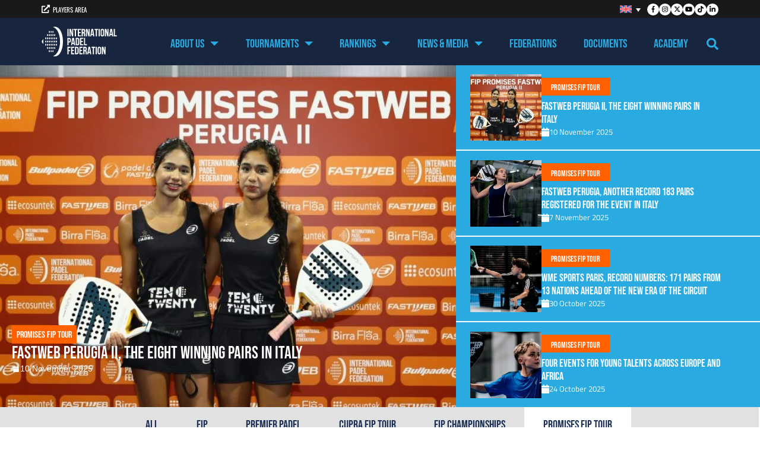

--- FILE ---
content_type: text/html; charset=UTF-8
request_url: https://dev.padelfip.com/category/promises-fip-tour/
body_size: 24076
content:
<!doctype html><html lang="en-US"><head><meta charset="UTF-8"><meta name="viewport" content="width=device-width, initial-scale=1"><link rel="profile" href="https://gmpg.org/xfn/11"><meta name='robots' content='noindex, follow' /><style>img:is([sizes="auto" i], [sizes^="auto," i]) { contain-intrinsic-size: 3000px 1500px }</style><title>PROMISES FIP TOUR | Padel FIP</title><meta property="og:locale" content="en_US" /><meta property="og:type" content="article" /><meta property="og:title" content="PROMISES FIP TOUR | Padel FIP" /><meta property="og:url" content="https://dev.padelfip.com/category/promises-fip-tour/" /><meta property="og:site_name" content="Padel FIP" /><meta name="twitter:card" content="summary_large_image" /><meta name="twitter:site" content="@padelfip" /> <script type="application/ld+json" class="yoast-schema-graph">{"@context":"https://schema.org","@graph":[{"@type":"CollectionPage","@id":"https://dev.padelfip.com/category/promises-fip-tour/","url":"https://dev.padelfip.com/category/promises-fip-tour/","name":"PROMISES FIP TOUR | Padel FIP","isPartOf":{"@id":"https://dev.padelfip.com/#website"},"primaryImageOfPage":{"@id":"https://dev.padelfip.com/category/promises-fip-tour/#primaryimage"},"image":{"@id":"https://dev.padelfip.com/category/promises-fip-tour/#primaryimage"},"thumbnailUrl":"https://www.padelfip.com/wp-content/uploads/2025/11/SDT_8232-scaled.jpg","breadcrumb":{"@id":"https://dev.padelfip.com/category/promises-fip-tour/#breadcrumb"},"inLanguage":"en-US"},{"@type":"ImageObject","inLanguage":"en-US","@id":"https://dev.padelfip.com/category/promises-fip-tour/#primaryimage","url":"https://www.padelfip.com/wp-content/uploads/2025/11/SDT_8232-scaled.jpg","contentUrl":"https://www.padelfip.com/wp-content/uploads/2025/11/SDT_8232-scaled.jpg","width":2560,"height":1706},{"@type":"BreadcrumbList","@id":"https://dev.padelfip.com/category/promises-fip-tour/#breadcrumb","itemListElement":[{"@type":"ListItem","position":1,"name":"Home","item":"https://dev.padelfip.com/"},{"@type":"ListItem","position":2,"name":"PROMISES FIP TOUR"}]},{"@type":"WebSite","@id":"https://dev.padelfip.com/#website","url":"https://dev.padelfip.com/","name":"International Padel Federation","description":"The world governing body for the sport Padel","publisher":{"@id":"https://dev.padelfip.com/#organization"},"alternateName":"Padel FIP","potentialAction":[{"@type":"SearchAction","target":{"@type":"EntryPoint","urlTemplate":"https://dev.padelfip.com/?s={search_term_string}"},"query-input":{"@type":"PropertyValueSpecification","valueRequired":true,"valueName":"search_term_string"}}],"inLanguage":"en-US"},{"@type":"Organization","@id":"https://dev.padelfip.com/#organization","name":"International Padel Federation","alternateName":"Padel FIP","url":"https://dev.padelfip.com/","logo":{"@type":"ImageObject","inLanguage":"en-US","@id":"https://dev.padelfip.com/#/schema/logo/image/","url":"https://www.padelfip.com/wp-content/uploads/2023/01/logo-fip-bianco.svg","contentUrl":"https://www.padelfip.com/wp-content/uploads/2023/01/logo-fip-bianco.svg","width":459,"height":181,"caption":"International Padel Federation"},"image":{"@id":"https://dev.padelfip.com/#/schema/logo/image/"},"sameAs":["https://www.facebook.com/padelfip","https://x.com/padelfip","https://instagram.com/padelfip","https://www.youtube.com/@padelfip"]}]}</script> <style id='classic-theme-styles-inline-css'>/*! This file is auto-generated */
.wp-block-button__link{color:#fff;background-color:#32373c;border-radius:9999px;box-shadow:none;text-decoration:none;padding:calc(.667em + 2px) calc(1.333em + 2px);font-size:1.125em}.wp-block-file__button{background:#32373c;color:#fff;text-decoration:none}</style><style id='global-styles-inline-css'>:root{--wp--preset--aspect-ratio--square: 1;--wp--preset--aspect-ratio--4-3: 4/3;--wp--preset--aspect-ratio--3-4: 3/4;--wp--preset--aspect-ratio--3-2: 3/2;--wp--preset--aspect-ratio--2-3: 2/3;--wp--preset--aspect-ratio--16-9: 16/9;--wp--preset--aspect-ratio--9-16: 9/16;--wp--preset--color--black: #000000;--wp--preset--color--cyan-bluish-gray: #abb8c3;--wp--preset--color--white: #ffffff;--wp--preset--color--pale-pink: #f78da7;--wp--preset--color--vivid-red: #cf2e2e;--wp--preset--color--luminous-vivid-orange: #ff6900;--wp--preset--color--luminous-vivid-amber: #fcb900;--wp--preset--color--light-green-cyan: #7bdcb5;--wp--preset--color--vivid-green-cyan: #00d084;--wp--preset--color--pale-cyan-blue: #8ed1fc;--wp--preset--color--vivid-cyan-blue: #0693e3;--wp--preset--color--vivid-purple: #9b51e0;--wp--preset--gradient--vivid-cyan-blue-to-vivid-purple: linear-gradient(135deg,rgba(6,147,227,1) 0%,rgb(155,81,224) 100%);--wp--preset--gradient--light-green-cyan-to-vivid-green-cyan: linear-gradient(135deg,rgb(122,220,180) 0%,rgb(0,208,130) 100%);--wp--preset--gradient--luminous-vivid-amber-to-luminous-vivid-orange: linear-gradient(135deg,rgba(252,185,0,1) 0%,rgba(255,105,0,1) 100%);--wp--preset--gradient--luminous-vivid-orange-to-vivid-red: linear-gradient(135deg,rgba(255,105,0,1) 0%,rgb(207,46,46) 100%);--wp--preset--gradient--very-light-gray-to-cyan-bluish-gray: linear-gradient(135deg,rgb(238,238,238) 0%,rgb(169,184,195) 100%);--wp--preset--gradient--cool-to-warm-spectrum: linear-gradient(135deg,rgb(74,234,220) 0%,rgb(151,120,209) 20%,rgb(207,42,186) 40%,rgb(238,44,130) 60%,rgb(251,105,98) 80%,rgb(254,248,76) 100%);--wp--preset--gradient--blush-light-purple: linear-gradient(135deg,rgb(255,206,236) 0%,rgb(152,150,240) 100%);--wp--preset--gradient--blush-bordeaux: linear-gradient(135deg,rgb(254,205,165) 0%,rgb(254,45,45) 50%,rgb(107,0,62) 100%);--wp--preset--gradient--luminous-dusk: linear-gradient(135deg,rgb(255,203,112) 0%,rgb(199,81,192) 50%,rgb(65,88,208) 100%);--wp--preset--gradient--pale-ocean: linear-gradient(135deg,rgb(255,245,203) 0%,rgb(182,227,212) 50%,rgb(51,167,181) 100%);--wp--preset--gradient--electric-grass: linear-gradient(135deg,rgb(202,248,128) 0%,rgb(113,206,126) 100%);--wp--preset--gradient--midnight: linear-gradient(135deg,rgb(2,3,129) 0%,rgb(40,116,252) 100%);--wp--preset--font-size--small: 13px;--wp--preset--font-size--medium: 20px;--wp--preset--font-size--large: 36px;--wp--preset--font-size--x-large: 42px;--wp--preset--spacing--20: 0.44rem;--wp--preset--spacing--30: 0.67rem;--wp--preset--spacing--40: 1rem;--wp--preset--spacing--50: 1.5rem;--wp--preset--spacing--60: 2.25rem;--wp--preset--spacing--70: 3.38rem;--wp--preset--spacing--80: 5.06rem;--wp--preset--shadow--natural: 6px 6px 9px rgba(0, 0, 0, 0.2);--wp--preset--shadow--deep: 12px 12px 50px rgba(0, 0, 0, 0.4);--wp--preset--shadow--sharp: 6px 6px 0px rgba(0, 0, 0, 0.2);--wp--preset--shadow--outlined: 6px 6px 0px -3px rgba(255, 255, 255, 1), 6px 6px rgba(0, 0, 0, 1);--wp--preset--shadow--crisp: 6px 6px 0px rgba(0, 0, 0, 1);}:where(.is-layout-flex){gap: 0.5em;}:where(.is-layout-grid){gap: 0.5em;}body .is-layout-flex{display: flex;}.is-layout-flex{flex-wrap: wrap;align-items: center;}.is-layout-flex > :is(*, div){margin: 0;}body .is-layout-grid{display: grid;}.is-layout-grid > :is(*, div){margin: 0;}:where(.wp-block-columns.is-layout-flex){gap: 2em;}:where(.wp-block-columns.is-layout-grid){gap: 2em;}:where(.wp-block-post-template.is-layout-flex){gap: 1.25em;}:where(.wp-block-post-template.is-layout-grid){gap: 1.25em;}.has-black-color{color: var(--wp--preset--color--black) !important;}.has-cyan-bluish-gray-color{color: var(--wp--preset--color--cyan-bluish-gray) !important;}.has-white-color{color: var(--wp--preset--color--white) !important;}.has-pale-pink-color{color: var(--wp--preset--color--pale-pink) !important;}.has-vivid-red-color{color: var(--wp--preset--color--vivid-red) !important;}.has-luminous-vivid-orange-color{color: var(--wp--preset--color--luminous-vivid-orange) !important;}.has-luminous-vivid-amber-color{color: var(--wp--preset--color--luminous-vivid-amber) !important;}.has-light-green-cyan-color{color: var(--wp--preset--color--light-green-cyan) !important;}.has-vivid-green-cyan-color{color: var(--wp--preset--color--vivid-green-cyan) !important;}.has-pale-cyan-blue-color{color: var(--wp--preset--color--pale-cyan-blue) !important;}.has-vivid-cyan-blue-color{color: var(--wp--preset--color--vivid-cyan-blue) !important;}.has-vivid-purple-color{color: var(--wp--preset--color--vivid-purple) !important;}.has-black-background-color{background-color: var(--wp--preset--color--black) !important;}.has-cyan-bluish-gray-background-color{background-color: var(--wp--preset--color--cyan-bluish-gray) !important;}.has-white-background-color{background-color: var(--wp--preset--color--white) !important;}.has-pale-pink-background-color{background-color: var(--wp--preset--color--pale-pink) !important;}.has-vivid-red-background-color{background-color: var(--wp--preset--color--vivid-red) !important;}.has-luminous-vivid-orange-background-color{background-color: var(--wp--preset--color--luminous-vivid-orange) !important;}.has-luminous-vivid-amber-background-color{background-color: var(--wp--preset--color--luminous-vivid-amber) !important;}.has-light-green-cyan-background-color{background-color: var(--wp--preset--color--light-green-cyan) !important;}.has-vivid-green-cyan-background-color{background-color: var(--wp--preset--color--vivid-green-cyan) !important;}.has-pale-cyan-blue-background-color{background-color: var(--wp--preset--color--pale-cyan-blue) !important;}.has-vivid-cyan-blue-background-color{background-color: var(--wp--preset--color--vivid-cyan-blue) !important;}.has-vivid-purple-background-color{background-color: var(--wp--preset--color--vivid-purple) !important;}.has-black-border-color{border-color: var(--wp--preset--color--black) !important;}.has-cyan-bluish-gray-border-color{border-color: var(--wp--preset--color--cyan-bluish-gray) !important;}.has-white-border-color{border-color: var(--wp--preset--color--white) !important;}.has-pale-pink-border-color{border-color: var(--wp--preset--color--pale-pink) !important;}.has-vivid-red-border-color{border-color: var(--wp--preset--color--vivid-red) !important;}.has-luminous-vivid-orange-border-color{border-color: var(--wp--preset--color--luminous-vivid-orange) !important;}.has-luminous-vivid-amber-border-color{border-color: var(--wp--preset--color--luminous-vivid-amber) !important;}.has-light-green-cyan-border-color{border-color: var(--wp--preset--color--light-green-cyan) !important;}.has-vivid-green-cyan-border-color{border-color: var(--wp--preset--color--vivid-green-cyan) !important;}.has-pale-cyan-blue-border-color{border-color: var(--wp--preset--color--pale-cyan-blue) !important;}.has-vivid-cyan-blue-border-color{border-color: var(--wp--preset--color--vivid-cyan-blue) !important;}.has-vivid-purple-border-color{border-color: var(--wp--preset--color--vivid-purple) !important;}.has-vivid-cyan-blue-to-vivid-purple-gradient-background{background: var(--wp--preset--gradient--vivid-cyan-blue-to-vivid-purple) !important;}.has-light-green-cyan-to-vivid-green-cyan-gradient-background{background: var(--wp--preset--gradient--light-green-cyan-to-vivid-green-cyan) !important;}.has-luminous-vivid-amber-to-luminous-vivid-orange-gradient-background{background: var(--wp--preset--gradient--luminous-vivid-amber-to-luminous-vivid-orange) !important;}.has-luminous-vivid-orange-to-vivid-red-gradient-background{background: var(--wp--preset--gradient--luminous-vivid-orange-to-vivid-red) !important;}.has-very-light-gray-to-cyan-bluish-gray-gradient-background{background: var(--wp--preset--gradient--very-light-gray-to-cyan-bluish-gray) !important;}.has-cool-to-warm-spectrum-gradient-background{background: var(--wp--preset--gradient--cool-to-warm-spectrum) !important;}.has-blush-light-purple-gradient-background{background: var(--wp--preset--gradient--blush-light-purple) !important;}.has-blush-bordeaux-gradient-background{background: var(--wp--preset--gradient--blush-bordeaux) !important;}.has-luminous-dusk-gradient-background{background: var(--wp--preset--gradient--luminous-dusk) !important;}.has-pale-ocean-gradient-background{background: var(--wp--preset--gradient--pale-ocean) !important;}.has-electric-grass-gradient-background{background: var(--wp--preset--gradient--electric-grass) !important;}.has-midnight-gradient-background{background: var(--wp--preset--gradient--midnight) !important;}.has-small-font-size{font-size: var(--wp--preset--font-size--small) !important;}.has-medium-font-size{font-size: var(--wp--preset--font-size--medium) !important;}.has-large-font-size{font-size: var(--wp--preset--font-size--large) !important;}.has-x-large-font-size{font-size: var(--wp--preset--font-size--x-large) !important;}
:where(.wp-block-post-template.is-layout-flex){gap: 1.25em;}:where(.wp-block-post-template.is-layout-grid){gap: 1.25em;}
:where(.wp-block-columns.is-layout-flex){gap: 2em;}:where(.wp-block-columns.is-layout-grid){gap: 2em;}
:root :where(.wp-block-pullquote){font-size: 1.5em;line-height: 1.6;}</style><style id='bw-yt-ev-inline-css'>:root { --gap:16px; }

    .bw-yt-wrap {
        max-width:1200px;
        margin:0 auto;
    }

    .bw-yt-row {
        display:grid;
        grid-template-columns:repeat(auto-fill, minmax(300px, 1fr));
        gap:var(--gap);
    }

    .bw-card {
        background:#141414;
        border-radius:0; 
        overflow:hidden;
        border:1px solid #222;
        color:#f2f2f2;
        box-shadow:none; 
    }

    .bw-player,
    .bw-thumb {
        aspect-ratio:16/9;
        width:100%;
        display:block;
    }

    .bw-badge {
        position:absolute;
        top:8px;
        left:8px;
        background:#e10600;
        color:#fff;
        font-size:12px;
        padding:4px 8px;
        border-radius:4px;
        text-transform:uppercase;
        letter-spacing:0.5px;
    }

    .bw-card-head {
        position:relative;
    }

    .bw-meta {
        padding:12px 14px;
        color:#fff;
        display:block;
        font-size:15px;
        margin-bottom:4px;
        text-shadow:none;
    }

    .bw-meta b {
        color:#fff;
        display:block;
        font-size:15px;
        margin-bottom:4px;
        text-shadow:none;
    }

    .bw-grid {
        display:grid;
        grid-template-columns:repeat(auto-fill, minmax(220px, 1fr));
        gap:var(--gap);
    }

    .bw-vod .bw-thumb {
        object-fit:cover;
    }

    .bw-section-title {
        margin:24px 0 12px;
        font-size:20px;
        color:grey;
        text-shadow:none;
    }

    .bw-muted {
        opacity:.8;
        font-size:12px;
    }</style><link rel='stylesheet' id='wpml-legacy-dropdown-0-css' href='https://dev.padelfip.com/wp-content/plugins/sitepress-multilingual-cms/templates/language-switchers/legacy-dropdown/style.min.css?ver=1' media='all' /><style id='wpml-legacy-dropdown-0-inline-css'>.wpml-ls-statics-shortcode_actions{background-color:#191919;}.wpml-ls-statics-shortcode_actions, .wpml-ls-statics-shortcode_actions .wpml-ls-sub-menu, .wpml-ls-statics-shortcode_actions a {border-color:#191919;}.wpml-ls-statics-shortcode_actions a, .wpml-ls-statics-shortcode_actions .wpml-ls-sub-menu a, .wpml-ls-statics-shortcode_actions .wpml-ls-sub-menu a:link, .wpml-ls-statics-shortcode_actions li:not(.wpml-ls-current-language) .wpml-ls-link, .wpml-ls-statics-shortcode_actions li:not(.wpml-ls-current-language) .wpml-ls-link:link {background-color:#191919;}.wpml-ls-statics-shortcode_actions .wpml-ls-sub-menu a:hover,.wpml-ls-statics-shortcode_actions .wpml-ls-sub-menu a:focus, .wpml-ls-statics-shortcode_actions .wpml-ls-sub-menu a:link:hover, .wpml-ls-statics-shortcode_actions .wpml-ls-sub-menu a:link:focus {background-color:#191919;}.wpml-ls-statics-shortcode_actions .wpml-ls-current-language > a {background-color:#191919;}.wpml-ls-statics-shortcode_actions .wpml-ls-current-language:hover>a, .wpml-ls-statics-shortcode_actions .wpml-ls-current-language>a:focus {background-color:#191919;}</style><link rel='stylesheet' id='padelfiptheme-style-css' href='https://dev.padelfip.com/wp-content/themes/padelfiptheme/style.min.css?ver=1768819591' media='all' /><link rel='stylesheet' id='dflip-style-css' href='https://dev.padelfip.com/wp-content/plugins/3d-flipbook-dflip-lite/assets/css/dflip.min.css?ver=2.4.20' media='all' /><link rel='stylesheet' id='header-style-css' href='https://dev.padelfip.com/wp-content/themes/padelfiptheme/assets/css/header.min.css?ver=1767876650' media='all' /><link rel='stylesheet' id='overviewDev-css' href='https://dev.padelfip.com/wp-content/themes/padelfiptheme/overviewDevStyle/overviewDev.min.css?ver=1767871780' media='all' /><link rel='stylesheet' id='slick-css' href='https://dev.padelfip.com/wp-content/themes/padelfiptheme/assets/css/slick.css?ver=1.1' media='all' /><link rel='stylesheet' id='fancybox_style-css' href='https://dev.padelfip.com/wp-content/themes/padelfiptheme/assets/css/jquery.fancybox.min.css?ver=6.7.4' media='all' /><link rel='stylesheet' id='swiper-style-css' href='https://dev.padelfip.com/wp-content/themes/padelfiptheme/assets/css/swiper-bundle.min.css?ver=1765284527' media='all' /><link rel='stylesheet' id='news-style-css' href='https://dev.padelfip.com/wp-content/themes/padelfiptheme/assets/css/news.min.css?ver=1765284522' media='all' /> <script id="wpml-cookie-js-extra" src="[data-uri]" defer></script> <script src="https://dev.padelfip.com/wp-content/plugins/sitepress-multilingual-cms/res/js/cookies/language-cookie.js?ver=476000" id="wpml-cookie-js" defer data-wp-strategy="defer"></script> <script src="https://dev.padelfip.com/wp-content/plugins/sitepress-multilingual-cms/templates/language-switchers/legacy-dropdown/script.min.js?ver=1" id="wpml-legacy-dropdown-0-js" defer data-deferred="1"></script> <script src="https://dev.padelfip.com/wp-includes/js/jquery/jquery.min.js?ver=3.7.1" id="jquery-core-js"></script> <script src="https://dev.padelfip.com/wp-includes/js/jquery/jquery-migrate.min.js?ver=3.4.1" id="jquery-migrate-js" defer data-deferred="1"></script> <script id="gallery_ajax-js-before" src="[data-uri]" defer></script> <script src="https://dev.padelfip.com/wp-content/themes/padelfiptheme/assets/js/jquery.fancybox.min.js?ver=6.7.4" id="fancybox_script-js" defer data-deferred="1"></script> <link rel="https://api.w.org/" href="https://dev.padelfip.com/wp-json/" /><link rel="alternate" title="JSON" type="application/json" href="https://dev.padelfip.com/wp-json/wp/v2/categories/293" /><link rel="EditURI" type="application/rsd+xml" title="RSD" href="https://dev.padelfip.com/xmlrpc.php?rsd" /><meta name="generator" content="WordPress 6.7.4" /><meta name="generator" content="WPML ver:4.7.6 stt:1,2;" /><style id="cat-color">asian-championships				.logo_section .elementor-widget-container {

					background-color:
											;

				}

				asian-championships				.logo_section {

					box-shadow: -1px 0px 0px 0px
											;

				}



			
				cupra-fip-tour				.logo_section .elementor-widget-container {

					background-color:
											;

				}

				cupra-fip-tour				.logo_section {

					box-shadow: -1px 0px 0px 0px
											;

				}



			
				european-championships				.logo_section .elementor-widget-container {

					background-color:
						#02275c					;

				}

				european-championships				.logo_section {

					box-shadow: -1px 0px 0px 0px
						#02275c					;

				}



			
				fip-championship				.logo_section .elementor-widget-container {

					background-color:
											;

				}

				fip-championship				.logo_section {

					box-shadow: -1px 0px 0px 0px
											;

				}



			
				fip-eur-championship				.logo_section .elementor-widget-container {

					background-color:
											;

				}

				fip-eur-championship				.logo_section {

					box-shadow: -1px 0px 0px 0px
											;

				}



			
				fip-pp-master-finals				.logo_section .elementor-widget-container {

					background-color:
											;

				}

				fip-pp-master-finals				.logo_section {

					box-shadow: -1px 0px 0px 0px
											;

				}



			
				fip-pp-p2				.logo_section .elementor-widget-container {

					background-color:
											;

				}

				fip-pp-p2				.logo_section {

					box-shadow: -1px 0px 0px 0px
											;

				}



			
				fip-ppt-major				.logo_section .elementor-widget-container {

					background-color:
						#b49058					;

				}

				fip-ppt-major				.logo_section {

					box-shadow: -1px 0px 0px 0px
						#b49058					;

				}



			
				fip-ppt-p1				.logo_section .elementor-widget-container {

					background-color:
						#9e9e9e					;

				}

				fip-ppt-p1				.logo_section {

					box-shadow: -1px 0px 0px 0px
						#9e9e9e					;

				}



			
				fip-tour-bronze				.logo_section .elementor-widget-container {

					background-color:
											;

				}

				fip-tour-bronze				.logo_section {

					box-shadow: -1px 0px 0px 0px
											;

				}



			
				fip-tour-finals				.logo_section .elementor-widget-container {

					background-color:
						#02275c					;

				}

				fip-tour-finals				.logo_section {

					box-shadow: -1px 0px 0px 0px
						#02275c					;

				}



			
				fip-tour-gold				.logo_section .elementor-widget-container {

					background-color:
						#99991a					;

				}

				fip-tour-gold				.logo_section {

					box-shadow: -1px 0px 0px 0px
						#99991a					;

				}



			
				fip-tour-platinum				.logo_section .elementor-widget-container {

					background-color:
						#59637e					;

				}

				fip-tour-platinum				.logo_section {

					box-shadow: -1px 0px 0px 0px
						#59637e					;

				}



			
				fip-tour-promises				.logo_section .elementor-widget-container {

					background-color:
						#ff6000					;

				}

				fip-tour-promises				.logo_section {

					box-shadow: -1px 0px 0px 0px
						#ff6000					;

				}



			
				fip-tour-promises-asia				.logo_section .elementor-widget-container {

					background-color:
											;

				}

				fip-tour-promises-asia				.logo_section {

					box-shadow: -1px 0px 0px 0px
											;

				}



			
				fip-tour-promises-europe				.logo_section .elementor-widget-container {

					background-color:
											;

				}

				fip-tour-promises-europe				.logo_section {

					box-shadow: -1px 0px 0px 0px
											;

				}



			
				fip-tour-promotion				.logo_section .elementor-widget-container {

					background-color:
						#00a84f					;

				}

				fip-tour-promotion				.logo_section {

					box-shadow: -1px 0px 0px 0px
						#00a84f					;

				}



			
				fip-tour-rise				.logo_section .elementor-widget-container {

					background-color:
						#c4007a					;

				}

				fip-tour-rise				.logo_section {

					box-shadow: -1px 0px 0px 0px
						#c4007a					;

				}



			
				fip-tour-silver				.logo_section .elementor-widget-container {

					background-color:
											;

				}

				fip-tour-silver				.logo_section {

					box-shadow: -1px 0px 0px 0px
											;

				}



			
				fip-tour-star				.logo_section .elementor-widget-container {

					background-color:
						#2983c8					;

				}

				fip-tour-star				.logo_section {

					box-shadow: -1px 0px 0px 0px
						#2983c8					;

				}



			
				junior-european-championships				.logo_section .elementor-widget-container {

					background-color:
						#02275c					;

				}

				junior-european-championships				.logo_section {

					box-shadow: -1px 0px 0px 0px
						#02275c					;

				}



			
				junior-world-championships				.logo_section .elementor-widget-container {

					background-color:
						#02275c					;

				}

				junior-world-championships				.logo_section {

					box-shadow: -1px 0px 0px 0px
						#02275c					;

				}



			
				juniors-panamerican-championships				.logo_section .elementor-widget-container {

					background-color:
											;

				}

				juniors-panamerican-championships				.logo_section {

					box-shadow: -1px 0px 0px 0px
											;

				}



			
				premier-padel				.logo_section .elementor-widget-container {

					background-color:
											;

				}

				premier-padel				.logo_section {

					box-shadow: -1px 0px 0px 0px
											;

				}



			
				senior-european-championships				.logo_section .elementor-widget-container {

					background-color:
						#02275c					;

				}

				senior-european-championships				.logo_section {

					box-shadow: -1px 0px 0px 0px
						#02275c					;

				}



			
				senior-world-championships				.logo_section .elementor-widget-container {

					background-color:
						#02275c					;

				}

				senior-world-championships				.logo_section {

					box-shadow: -1px 0px 0px 0px
						#02275c					;

				}



			
				world-championships				.logo_section .elementor-widget-container {

					background-color:
						#02275c					;

				}

				world-championships				.logo_section {

					box-shadow: -1px 0px 0px 0px
						#02275c					;

				}</style><link rel="icon" href="https://www.padelfip.com/wp-content/uploads/2023/02/FIP-favicon.png" sizes="32x32" /><link rel="icon" href="https://www.padelfip.com/wp-content/uploads/2023/02/FIP-favicon.png" sizes="192x192" /><link rel="apple-touch-icon" href="https://www.padelfip.com/wp-content/uploads/2023/02/FIP-favicon.png" /><meta name="msapplication-TileImage" content="https://www.padelfip.com/wp-content/uploads/2023/02/FIP-favicon.png" /> <script src="[data-uri]" defer></script> <style>#skip a {

			display: block;

			position: absolute;

			left: -999px;

			top: -999px;

		}



		#skip a:focus {

			left: 0;

			top: 0;

			padding: 3px;

			background: #ffc;

			border: 1px solid #990000;

		}</style>
 <script src="[data-uri]" defer></script> <link rel="preload" fetchpriority="high" as="image" href="https://www.padelfip.com/wp-content/uploads/2025/11/2-scaled.jpg" type="image/webp"></head><body class="archive category category-promises-fip-tour category-293 wp-custom-logo hfeed no-sidebar"><div id="page" class="site"><a class="skip-link screen-reader-text"
href="#primary">Skip to content</a><header class="header"><div class="header_top"><div class="header_top__wrapper"><div class="header_top__col"><a class="player-area" title="player area" aria-label="players area"
href="https://uno.padelfip.com/" target="_blank"><svg xmlns="http://www.w3.org/2000/svg"
height="1em"
viewBox="0 0 512 512">
<path
d="M432,320H400a16,16,0,0,0-16,16V448H64V128H208a16,16,0,0,0,16-16V80a16,16,0,0,0-16-16H48A48,48,0,0,0,0,112V464a48,48,0,0,0,48,48H400a48,48,0,0,0,48-48V336A16,16,0,0,0,432,320ZM488,0h-128c-21.37,0-32.05,25.91-17,41l35.73,35.73L135,320.37a24,24,0,0,0,0,34L157.67,377a24,24,0,0,0,34,0L435.28,133.32,471,169c15,15,41,4.5,41-17V24A24,24,0,0,0,488,0Z" />
</svg>PLAYERS AREA</a></div><div class="header_top__col"><div class="header_top__language-switcher"><div
class="wpml-ls-statics-shortcode_actions wpml-ls wpml-ls-legacy-dropdown js-wpml-ls-legacy-dropdown"><ul><li tabindex="0" class="wpml-ls-slot-shortcode_actions wpml-ls-item wpml-ls-item-en wpml-ls-current-language wpml-ls-first-item wpml-ls-item-legacy-dropdown">
<a href="#" class="js-wpml-ls-item-toggle wpml-ls-item-toggle">
<img
class="wpml-ls-flag"
src="https://dev.padelfip.com/wp-content/plugins/sitepress-multilingual-cms/res/flags/en.svg"
alt="English"
width=20
height=20
/></a><ul class="wpml-ls-sub-menu"><li class="wpml-ls-slot-shortcode_actions wpml-ls-item wpml-ls-item-es wpml-ls-last-item">
<a href="https://dev.padelfip.com/es/categoria/promises-fip-tour/" class="wpml-ls-link">
<img
class="wpml-ls-flag"
src="https://dev.padelfip.com/wp-content/plugins/sitepress-multilingual-cms/res/flags/es.svg"
alt="Spanish"
width=20
height=20
/></a></li></ul></li></ul></div></div><div class="header_social-links"><a class="header_social-link" href="https://www.facebook.com/padelfip" title="Facebook"
aria-label="Facebook" target="_blank"><svg xmlns="http://www.w3.org/2000/svg"
height="1em"
viewBox="0 0 320 512">
<path
d="M279.14 288l14.22-92.66h-88.91v-60.13c0-25.35 12.42-50.06 52.24-50.06h40.42V6.26S260.43 0 225.36 0c-73.22 0-121.08 44.38-121.08 124.72v70.62H22.89V288h81.39v224h100.17V288z" />
</svg><span class="screen-reader">Facebook</span></a><a class="header_social-link" href="https://instagram.com/padelfip" title="Instagram"
aria-label="Instagram" target="_blank"><svg xmlns="http://www.w3.org/2000/svg"
height="1em"
viewBox="0 0 448 512">
<path
d="M224.1 141c-63.6 0-114.9 51.3-114.9 114.9s51.3 114.9 114.9 114.9S339 319.5 339 255.9 287.7 141 224.1 141zm0 189.6c-41.1 0-74.7-33.5-74.7-74.7s33.5-74.7 74.7-74.7 74.7 33.5 74.7 74.7-33.6 74.7-74.7 74.7zm146.4-194.3c0 14.9-12 26.8-26.8 26.8-14.9 0-26.8-12-26.8-26.8s12-26.8 26.8-26.8 26.8 12 26.8 26.8zm76.1 27.2c-1.7-35.9-9.9-67.7-36.2-93.9-26.2-26.2-58-34.4-93.9-36.2-37-2.1-147.9-2.1-184.9 0-35.8 1.7-67.6 9.9-93.9 36.1s-34.4 58-36.2 93.9c-2.1 37-2.1 147.9 0 184.9 1.7 35.9 9.9 67.7 36.2 93.9s58 34.4 93.9 36.2c37 2.1 147.9 2.1 184.9 0 35.9-1.7 67.7-9.9 93.9-36.2 26.2-26.2 34.4-58 36.2-93.9 2.1-37 2.1-147.8 0-184.8zM398.8 388c-7.8 19.6-22.9 34.7-42.6 42.6-29.5 11.7-99.5 9-132.1 9s-102.7 2.6-132.1-9c-19.6-7.8-34.7-22.9-42.6-42.6-11.7-29.5-9-99.5-9-132.1s-2.6-102.7 9-132.1c7.8-19.6 22.9-34.7 42.6-42.6 29.5-11.7 99.5-9 132.1-9s102.7-2.6 132.1 9c19.6 7.8 34.7 22.9 42.6 42.6 11.7 29.5 9 99.5 9 132.1s2.7 102.7-9 132.1z" />
</svg><span class="screen-reader">Instagram</span></a><a class="header_social-link" href="https://twitter.com/padelfip" title="Twitter"
aria-label="Twitter" target="_blank"><svg xmlns="http://www.w3.org/2000/svg"
height="1em"
viewBox="0 0 512 512">
<path
d="M389.2 48h70.6L305.6 224.2 487 464H345L233.7 318.6 106.5 464H35.8L200.7 275.5 26.8 48H172.4L272.9 180.9 389.2 48zM364.4 421.8h39.1L151.1 88h-42L364.4 421.8z" />
</svg><span class="screen-reader">Twitter</span></a><a class="header_social-link" href="https://www.youtube.com/@padelfip" title="Youtube"
aria-label="Youtube" target="_blank"><svg xmlns="http://www.w3.org/2000/svg"
height="1em"
viewBox="0 0 576 512">
<path
d="M549.655 124.083c-6.281-23.65-24.787-42.276-48.284-48.597C458.781 64 288 64 288 64S117.22 64 74.629 75.486c-23.497 6.322-42.003 24.947-48.284 48.597-11.412 42.867-11.412 132.305-11.412 132.305s0 89.438 11.412 132.305c6.281 23.65 24.787 41.5 48.284 47.821C117.22 448 288 448 288 448s170.78 0 213.371-11.486c23.497-6.321 42.003-24.171 48.284-47.821 11.412-42.867 11.412-132.305 11.412-132.305s0-89.438-11.412-132.305zm-317.51 213.508V175.185l142.739 81.205-142.739 81.201z" />
</svg><span class="screen-reader">Youtube</span></a><a class="header_social-link" href="https://www.tiktok.com/@padelfip" title="Tiktok"
aria-label="Tiktok" target="_blank"><svg xmlns="http://www.w3.org/2000/svg" height="1em"
viewBox="0 0 448 512">
<path
d="M448 209.9a210.1 210.1 0 0 1 -122.8-39.3V349.4A162.6 162.6 0 1 1 185 188.3V278.2a74.6 74.6 0 1 0 52.2 71.2V0l88 0a121.2 121.2 0 0 0 1.9 22.2h0A122.2 122.2 0 0 0 381 102.4a121.4 121.4 0 0 0 67 20.1z" />
</svg><span class="screen-reader">Tiktok</span></a><a class="header_social-link"
href="https://www.linkedin.com/company/fip-international-padel-federation/"
title="Linkedin" aria-label="Linkedin" target="_blank"><svg
xmlns="http://www.w3.org/2000/svg" height="1em"
viewBox="0 0 448 512">
<path
d="M100.3 448H7.4V148.9h92.9zM53.8 108.1C24.1 108.1 0 83.5 0 53.8a53.8 53.8 0 0 1 107.6 0c0 29.7-24.1 54.3-53.8 54.3zM447.9 448h-92.7V302.4c0-34.7-.7-79.2-48.3-79.2-48.3 0-55.7 37.7-55.7 76.7V448h-92.8V148.9h89.1v40.8h1.3c12.4-23.5 42.7-48.3 87.9-48.3 94 0 111.3 61.9 111.3 142.3V448z" />
</svg><span class="screen-reader">Linkedin</span></a></div></div></div></div><div class="header_content"><div class="header_content__wrapper"><div class="header_logo"><a href="https://dev.padelfip.com/"
title="Padel FIP"
aria-label="Padel FIP" rel="home"><img data-lazyloaded="1" src="[data-uri]" width="127" height="50" data-src="https://www.padelfip.com/wp-content/uploads/2023/01/logo-fip-bianco.svg" class="header-logo"
alt="Padel FIP"><noscript><img width="127" height="50" src="https://www.padelfip.com/wp-content/uploads/2023/01/logo-fip-bianco.svg" class="header-logo"
alt="Padel FIP"></noscript></a></div><div class="header_menu"><div class="header_menu_hamburger" id='menu_mobile'><p class="screen-reader-text">Menu</p><span></span><span></span><span></span></div><nav class="mainMenu__Main" role="navigation" aria-labelledby="menu_mobile"><div class="mainMenu__Main-inner-container"><div class="menu-main-menu-container"><ul id="menu-main-menu" class="menu"><li class="menu-item menu-item-type-custom menu-item-object-custom menu-item-has-children"><a href="#" aria-haspopup="true" aria-expanded="false">About US</a><button class="submenu-toggle" aria-label="Toggle submenu" aria-expanded="false" tabindex="0"></button><ul class="sub-menu" role="menu"><li class="menu-item menu-item-type-post_type menu-item-object-page menu-item-has-children"><a href="https://dev.padelfip.com/who-we-are/" aria-haspopup="true" aria-expanded="false">Who we are</a><button class="submenu-toggle" aria-label="Toggle submenu" aria-expanded="false" tabindex="0"></button><ul class="sub-menu" role="menu"><li class="menu-item menu-item-type-post_type menu-item-object-page"><a href="https://dev.padelfip.com/history/">History</a></li><li class="menu-item menu-item-type-post_type menu-item-object-page"><a href="https://dev.padelfip.com/organization/">Organization</a></li></ul></li><li class="menu-item menu-item-type-post_type menu-item-object-page"><a href="https://dev.padelfip.com/strategic-plan/">Strategic plan</a></li><li class="menu-item menu-item-type-post_type menu-item-object-page"><a href="https://dev.padelfip.com/clean-sport/">Clean Sport</a></li><li class="menu-item menu-item-type-post_type menu-item-object-page"><a href="https://dev.padelfip.com/world-padel-report/">World padel report</a></li><li class="menu-item menu-item-type-custom menu-item-object-custom menu-item-has-children"><a href="#" aria-haspopup="true" aria-expanded="false">Roll of Honour</a><button class="submenu-toggle" aria-label="Toggle submenu" aria-expanded="false" tabindex="0"></button><ul class="sub-menu" role="menu"><li class="menu-item menu-item-type-post_type menu-item-object-page"><a href="https://dev.padelfip.com/roll-of-honour-world/">World Championships</a></li><li class="menu-item menu-item-type-post_type menu-item-object-page"><a href="https://dev.padelfip.com/roll-of-honour-junior/">Junior World Championships</a></li><li class="menu-item menu-item-type-post_type menu-item-object-page"><a href="https://dev.padelfip.com/roll-of-honour-senior/">Senior World Championships</a></li></ul></li><li class="menu-item menu-item-type-post_type menu-item-object-page"><a href="https://dev.padelfip.com/contacts/">Contacts</a></li></ul></li><li class="menu-item menu-item-type-custom menu-item-object-custom menu-item-has-children"><a href="#" aria-haspopup="true" aria-expanded="false">Tournaments</a><button class="submenu-toggle" aria-label="Toggle submenu" aria-expanded="false" tabindex="0"></button><ul class="sub-menu" role="menu"><li class="menu-item menu-item-type-custom menu-item-object-custom menu-item-has-children"><a href="#" aria-haspopup="true" aria-expanded="false">QATAR Airways Premier Padel Tour</a><button class="submenu-toggle" aria-label="Toggle submenu" aria-expanded="false" tabindex="0"></button><ul class="sub-menu" role="menu"><li class="menu-item menu-item-type-custom menu-item-object-custom"><a href="https://www.padelfip.com/calendar-premier-padel/?events-year=2025">2025</a></li><li class="menu-item menu-item-type-custom menu-item-object-custom"><a href="https://www.padelfip.com/calendar-premier-padel/?events-year=2024">2024</a></li><li class="menu-item menu-item-type-custom menu-item-object-custom"><a href="https://www.padelfip.com/calendar-premier-padel/?events-year=2023">2023</a></li></ul></li><li class="menu-item menu-item-type-custom menu-item-object-custom menu-item-has-children"><a href="#" aria-haspopup="true" aria-expanded="false">Cupra FIP Tour Calendar</a><button class="submenu-toggle" aria-label="Toggle submenu" aria-expanded="false" tabindex="0"></button><ul class="sub-menu" role="menu"><li class="menu-item menu-item-type-custom menu-item-object-custom"><a href="https://www.padelfip.com/calendar-cupra-fip-tour/?events-year=2025">2025</a></li><li class="menu-item menu-item-type-custom menu-item-object-custom"><a href="https://www.padelfip.com/calendar-cupra-fip-tour/?events-year=2024">2024</a></li><li class="menu-item menu-item-type-custom menu-item-object-custom"><a href="https://www.padelfip.com/calendar-cupra-fip-tour/?events-year=2023">2023</a></li></ul></li><li class="menu-item menu-item-type-custom menu-item-object-custom menu-item-has-children"><a href="#" aria-haspopup="true" aria-expanded="false">FIP Championships Calendar</a><button class="submenu-toggle" aria-label="Toggle submenu" aria-expanded="false" tabindex="0"></button><ul class="sub-menu" role="menu"><li class="menu-item menu-item-type-custom menu-item-object-custom"><a href="https://www.padelfip.com/calendar-fip-championships/?events-year=2025">2025</a></li><li class="menu-item menu-item-type-custom menu-item-object-custom"><a href="https://www.padelfip.com/calendar-fip-championships/?events-year=2024">2024</a></li><li class="menu-item menu-item-type-custom menu-item-object-custom"><a href="https://www.padelfip.com/calendar-fip-championships/?events-year=2023">2023</a></li></ul></li><li class="menu-item menu-item-type-custom menu-item-object-custom menu-item-has-children"><a href="#" aria-haspopup="true" aria-expanded="false">FIP Promises Calendar</a><button class="submenu-toggle" aria-label="Toggle submenu" aria-expanded="false" tabindex="0"></button><ul class="sub-menu" role="menu"><li class="menu-item menu-item-type-custom menu-item-object-custom"><a href="https://www.padelfip.com/calendar-fip-tour-promises/?events-year=2025">2025</a></li><li class="menu-item menu-item-type-custom menu-item-object-custom"><a href="https://www.padelfip.com/calendar-fip-tour-promises/?events-year=2024">2024</a></li><li class="menu-item menu-item-type-custom menu-item-object-custom"><a href="https://www.padelfip.com/calendar-fip-tour-promises/?events-year=2023">2023</a></li></ul></li><li class="menu-item menu-item-type-post_type menu-item-object-page"><a href="https://dev.padelfip.com/gamechangers/">Gamechangers</a></li><li class="menu-item menu-item-type-custom menu-item-object-custom"><a href="https://www.padelfip.com/calendar">All</a></li><li class="menu-item menu-item-type-post_type menu-item-object-page"><a href="https://dev.padelfip.com/chair-umpire-application/">Chair Umpire Application</a></li></ul></li><li class="menu-item menu-item-type-custom menu-item-object-custom menu-item-has-children"><a href="#" aria-haspopup="true" aria-expanded="false">Rankings</a><button class="submenu-toggle" aria-label="Toggle submenu" aria-expanded="false" tabindex="0"></button><ul class="sub-menu" role="menu"><li class="menu-item menu-item-type-post_type menu-item-object-page"><a href="https://dev.padelfip.com/ranking-male/">Ranking Male</a></li><li class="menu-item menu-item-type-post_type menu-item-object-page"><a href="https://dev.padelfip.com/ranking-female/">Ranking Female</a></li><li class="menu-item menu-item-type-custom menu-item-object-custom menu-item-has-children"><a href="#" aria-haspopup="true" aria-expanded="false">Race</a><button class="submenu-toggle" aria-label="Toggle submenu" aria-expanded="false" tabindex="0"></button><ul class="sub-menu" role="menu"><li class="menu-item menu-item-type-post_type menu-item-object-page"><a href="https://dev.padelfip.com/race-fip-top-100-male/">Race Fip Top 100 Male</a></li><li class="menu-item menu-item-type-post_type menu-item-object-page"><a href="https://dev.padelfip.com/race-fip-top-100-female/">Race Fip Top 100 Female</a></li></ul></li><li class="menu-item menu-item-type-custom menu-item-object-custom menu-item-has-children"><a href="#" aria-haspopup="true" aria-expanded="false">Junior&#8217;s Ranking</a><button class="submenu-toggle" aria-label="Toggle submenu" aria-expanded="false" tabindex="0"></button><ul class="sub-menu" role="menu"><li class="menu-item menu-item-type-post_type menu-item-object-page"><a href="https://dev.padelfip.com/ranking-junior-male/">Junior&#8217;s Ranking Male</a></li><li class="menu-item menu-item-type-post_type menu-item-object-page"><a href="https://dev.padelfip.com/ranking-junior-female/">Junior&#8217;s Ranking Female</a></li></ul></li><li class="menu-item menu-item-type-post_type menu-item-object-page"><a href="https://dev.padelfip.com/national-teams-rankings/">National Teams Rankings</a></li><li class="menu-item menu-item-type-post_type menu-item-object-page"><a href="https://dev.padelfip.com/ranking-system-points-breakdown/">System &#038; Points Breakdown</a></li></ul></li><li class="menu-item menu-item-type-custom menu-item-object-custom current-menu-ancestor menu-item-has-children"><a href="#" aria-haspopup="true" aria-expanded="false">News &#038; Media</a><button class="submenu-toggle" aria-label="Toggle submenu" aria-expanded="false" tabindex="0"></button><ul class="sub-menu" role="menu"><li class="menu-item menu-item-type-post_type menu-item-object-page current_page_parent current-menu-ancestor current-menu-parent current_page_ancestor menu-item-has-children"><a href="https://dev.padelfip.com/news/" aria-haspopup="true" aria-expanded="false">News</a><button class="submenu-toggle" aria-label="Toggle submenu" aria-expanded="false" tabindex="0"></button><ul class="sub-menu" role="menu"><li class="menu-item menu-item-type-taxonomy menu-item-object-category"><a href="https://dev.padelfip.com/category/fip/">FIP</a></li><li class="menu-item menu-item-type-taxonomy menu-item-object-category menu-item-has-children"><a href="https://dev.padelfip.com/category/premier-padel/" aria-haspopup="true" aria-expanded="false">PREMIER PADEL</a><button class="submenu-toggle" aria-label="Toggle submenu" aria-expanded="false" tabindex="0"></button><ul class="sub-menu" role="menu"><li class="menu-item menu-item-type-taxonomy menu-item-object-category"><a href="https://dev.padelfip.com/category/premier-padel/premier-padel-major/">PREMIER PADEL MAJOR</a></li><li class="menu-item menu-item-type-taxonomy menu-item-object-category"><a href="https://dev.padelfip.com/category/premier-padel/premier-padel-p1/">PREMIER PADEL P1</a></li><li class="menu-item menu-item-type-taxonomy menu-item-object-category"><a href="https://dev.padelfip.com/category/premier-padel/premier-padel-p2/">PREMIER PADEL P2</a></li><li class="menu-item menu-item-type-taxonomy menu-item-object-category"><a href="https://dev.padelfip.com/category/premier-padel/premier-padel-finals/">PREMIER PADEL FINALS</a></li></ul></li><li class="menu-item menu-item-type-taxonomy menu-item-object-category menu-item-has-children"><a href="https://dev.padelfip.com/category/cupra-fip-tour/" aria-haspopup="true" aria-expanded="false">CUPRA FIP TOUR</a><button class="submenu-toggle" aria-label="Toggle submenu" aria-expanded="false" tabindex="0"></button><ul class="sub-menu" role="menu"><li class="menu-item menu-item-type-taxonomy menu-item-object-category"><a href="https://dev.padelfip.com/category/cupra-fip-tour/fip-platinum/">FIP PLATINUM</a></li><li class="menu-item menu-item-type-taxonomy menu-item-object-category"><a href="https://dev.padelfip.com/category/cupra-fip-tour/fip-gold/">FIP GOLD</a></li><li class="menu-item menu-item-type-taxonomy menu-item-object-category"><a href="https://dev.padelfip.com/category/cupra-fip-tour/fip-silver/">FIP SILVER</a></li><li class="menu-item menu-item-type-taxonomy menu-item-object-category"><a href="https://dev.padelfip.com/category/cupra-fip-tour/fip-bronze/">FIP BRONZE</a></li><li class="menu-item menu-item-type-custom menu-item-object-custom menu-item-has-children"><a href="#" aria-haspopup="true" aria-expanded="false">ARCHIVE</a><button class="submenu-toggle" aria-label="Toggle submenu" aria-expanded="false" tabindex="0"></button><ul class="sub-menu" role="menu"><li class="menu-item menu-item-type-taxonomy menu-item-object-category"><a href="https://dev.padelfip.com/category/cupra-fip-tour/fip-star/">FIP STAR</a></li><li class="menu-item menu-item-type-taxonomy menu-item-object-category"><a href="https://dev.padelfip.com/category/cupra-fip-tour/fip-rise/">FIP RISE</a></li><li class="menu-item menu-item-type-taxonomy menu-item-object-category"><a href="https://dev.padelfip.com/category/cupra-fip-tour/fip-promotion/">FIP PROMOTION</a></li></ul></li></ul></li><li class="menu-item menu-item-type-taxonomy menu-item-object-category menu-item-has-children"><a href="https://dev.padelfip.com/category/fip-championships/" aria-haspopup="true" aria-expanded="false">FIP CHAMPIONSHIPS</a><button class="submenu-toggle" aria-label="Toggle submenu" aria-expanded="false" tabindex="0"></button><ul class="sub-menu" role="menu"><li class="menu-item menu-item-type-taxonomy menu-item-object-category"><a href="https://dev.padelfip.com/category/fip-championships/fip-euro-padel-cup/">FIP EURO PADEL CUP</a></li><li class="menu-item menu-item-type-taxonomy menu-item-object-category menu-item-has-children"><a href="https://dev.padelfip.com/category/fip-championships/european-championships/" aria-haspopup="true" aria-expanded="false">FIP EUROPEAN CHAMPIONSHIPS</a><button class="submenu-toggle" aria-label="Toggle submenu" aria-expanded="false" tabindex="0"></button><ul class="sub-menu" role="menu"><li class="menu-item menu-item-type-taxonomy menu-item-object-category"><a href="https://dev.padelfip.com/category/fip-championships/european-championships/european-padel-championships-qualifiers/">EUROPEAN PADEL CHAMPIONSHIPS QUALIFIERS</a></li></ul></li><li class="menu-item menu-item-type-taxonomy menu-item-object-category menu-item-has-children"><a href="https://dev.padelfip.com/category/fip-championships/fip-world-padel-championships/" aria-haspopup="true" aria-expanded="false">FIP WORLD PADEL CHAMPIONSHIPS</a><button class="submenu-toggle" aria-label="Toggle submenu" aria-expanded="false" tabindex="0"></button><ul class="sub-menu" role="menu"><li class="menu-item menu-item-type-taxonomy menu-item-object-category"><a href="https://dev.padelfip.com/category/fip-championships/fip-world-padel-championships/fip-world-padel-championships-asia-africa/">FIP WORLD PADEL CHAMPIONSHIPS QUALIFIERS ASIA-AFRICA</a></li></ul></li><li class="menu-item menu-item-type-taxonomy menu-item-object-category"><a href="https://dev.padelfip.com/category/fip-championships/fip-junior-world-cup/">FIP JUNIOR WORLD CUP</a></li><li class="menu-item menu-item-type-taxonomy menu-item-object-category"><a href="https://dev.padelfip.com/category/fip-championships/fip-asian-juniors-padel-champioships/">FIP JUNIORS ASIAN PADEL CHAMPIOSHIPS</a></li><li class="menu-item menu-item-type-taxonomy menu-item-object-category"><a href="https://dev.padelfip.com/category/fip-championships/fip-juniors-european-championships/">FIP JUNIORS EUROPEAN CHAMPIONSHIPS</a></li><li class="menu-item menu-item-type-taxonomy menu-item-object-category"><a href="https://dev.padelfip.com/category/fip-championships/fip-juniors-world-championships/">FIP JUNIORS WORLD CHAMPIONSHIPS</a></li><li class="menu-item menu-item-type-taxonomy menu-item-object-category"><a href="https://dev.padelfip.com/category/fip-championships/fip-juniors-panamerican-padel-cham/">FIP JUNIORS PANAMERICAN PADEL CHAMPIONSHIPS</a></li><li class="menu-item menu-item-type-taxonomy menu-item-object-category"><a href="https://dev.padelfip.com/category/fip-championships/junior-final-master/">JUNIOR FINAL MASTER</a></li><li class="menu-item menu-item-type-taxonomy menu-item-object-category"><a href="https://dev.padelfip.com/category/fip-championships/seniors-european-championships/">SENIORS EUROPEAN CHAMPIONSHIPS</a></li><li class="menu-item menu-item-type-taxonomy menu-item-object-category"><a href="https://dev.padelfip.com/category/fip-championships/seniors-world-championships/">SENIORS WORLD CHAMPIONSHIPS</a></li></ul></li><li class="menu-item menu-item-type-taxonomy menu-item-object-category current-menu-item"><a href="https://dev.padelfip.com/category/promises-fip-tour/">PROMISES FIP TOUR</a></li><li class="menu-item menu-item-type-taxonomy menu-item-object-category"><a href="https://dev.padelfip.com/category/european-games/">EUROPEAN GAMES</a></li></ul></li><li class="menu-item menu-item-type-custom menu-item-object-custom"><a href="https://www.padelfip.com/gallery/">Photo Galleries</a></li></ul></li><li class="menu-item menu-item-type-post_type_archive menu-item-object-federation"><a href="https://dev.padelfip.com/federation/">Federations</a></li><li class="menu-item menu-item-type-post_type_archive menu-item-object-documentation"><a href="https://dev.padelfip.com/documents/">Documents</a></li><li class="menu-item menu-item-type-post_type menu-item-object-page"><a href="https://dev.padelfip.com/fip-academy/">Academy</a></li></ul></div><div class="menu-main-menu-container mobile"><div class="menu_logo"><img data-lazyloaded="1" src="[data-uri]" width="127" height="50" data-src="/wp-content/uploads/2023/01/logo-fip-blu.svg"
class="header-logo" alt="Logo"><noscript><img width="127" height="50" src="/wp-content/uploads/2023/01/logo-fip-blu.svg"
class="header-logo" alt="Logo"></noscript></div><div class="header_menu-text"><strong>The world governing body</strong><br><strong>for the sport Padel</strong><br><p>Maison du Sport International<br>Av. De Rhodanie 54<br>1007 Lausanne<br>Switzerland</p><strong><a title="email" aria-label="email"
href="mailto:info@padelfip.com">info@padelfip.com</a></strong></div><div class="header_top__social-links mobile header_menu-text"><a class="header_top_social-link" href="https://www.facebook.com/padelfip"
title="Facebook" aria-label="Facebook" target="_blank"><svg
xmlns="http://www.w3.org/2000/svg" height="1em"
viewBox="0 0 320 512">
<path
d="M279.14 288l14.22-92.66h-88.91v-60.13c0-25.35 12.42-50.06 52.24-50.06h40.42V6.26S260.43 0 225.36 0c-73.22 0-121.08 44.38-121.08 124.72v70.62H22.89V288h81.39v224h100.17V288z" />
</svg><span class="screen-reader">Facebook</span></a><a class="header_top_social-link" href="https://instagram.com/padelfip"
title="Instagram" aria-label="Instagram" target="_blank"><svg
xmlns="http://www.w3.org/2000/svg" height="1em"
viewBox="0 0 448 512">
<path
d="M224.1 141c-63.6 0-114.9 51.3-114.9 114.9s51.3 114.9 114.9 114.9S339 319.5 339 255.9 287.7 141 224.1 141zm0 189.6c-41.1 0-74.7-33.5-74.7-74.7s33.5-74.7 74.7-74.7 74.7 33.5 74.7 74.7-33.6 74.7-74.7 74.7zm146.4-194.3c0 14.9-12 26.8-26.8 26.8-14.9 0-26.8-12-26.8-26.8s12-26.8 26.8-26.8 26.8 12 26.8 26.8zm76.1 27.2c-1.7-35.9-9.9-67.7-36.2-93.9-26.2-26.2-58-34.4-93.9-36.2-37-2.1-147.9-2.1-184.9 0-35.8 1.7-67.6 9.9-93.9 36.1s-34.4 58-36.2 93.9c-2.1 37-2.1 147.9 0 184.9 1.7 35.9 9.9 67.7 36.2 93.9s58 34.4 93.9 36.2c37 2.1 147.9 2.1 184.9 0 35.9-1.7 67.7-9.9 93.9-36.2 26.2-26.2 34.4-58 36.2-93.9 2.1-37 2.1-147.8 0-184.8zM398.8 388c-7.8 19.6-22.9 34.7-42.6 42.6-29.5 11.7-99.5 9-132.1 9s-102.7 2.6-132.1-9c-19.6-7.8-34.7-22.9-42.6-42.6-11.7-29.5-9-99.5-9-132.1s-2.6-102.7 9-132.1c7.8-19.6 22.9-34.7 42.6-42.6 29.5-11.7 99.5-9 132.1-9s102.7-2.6 132.1 9c19.6 7.8 34.7 22.9 42.6 42.6 11.7 29.5 9 99.5 9 132.1s2.7 102.7-9 132.1z" />
</svg><span class="screen-reader">Instagram</span></a><a class="header_top_social-link" href="https://twitter.com/padelfip"
title="Twitter" aria-label="Twitter" target="_blank"><svg
xmlns="http://www.w3.org/2000/svg" height="1em"
viewBox="0 0 512 512">
<path
d="M389.2 48h70.6L305.6 224.2 487 464H345L233.7 318.6 106.5 464H35.8L200.7 275.5 26.8 48H172.4L272.9 180.9 389.2 48zM364.4 421.8h39.1L151.1 88h-42L364.4 421.8z" />
</svg><span class="screen-reader">Twitter</span></a><a class="header_top_social-link" href="https://www.youtube.com/@padelfip"
title="Youtube" aria-label="Youtube" target="_blank"><svg
xmlns="http://www.w3.org/2000/svg" height="1em"
viewBox="0 0 576 512">
<path
d="M549.655 124.083c-6.281-23.65-24.787-42.276-48.284-48.597C458.781 64 288 64 288 64S117.22 64 74.629 75.486c-23.497 6.322-42.003 24.947-48.284 48.597-11.412 42.867-11.412 132.305-11.412 132.305s0 89.438 11.412 132.305c6.281 23.65 24.787 41.5 48.284 47.821C117.22 448 288 448 288 448s170.78 0 213.371-11.486c23.497-6.321 42.003-24.171 48.284-47.821 11.412-42.867 11.412-132.305 11.412-132.305s0-89.438-11.412-132.305zm-317.51 213.508V175.185l142.739 81.205-142.739 81.201z" />
</svg><span class="screen-reader">Youtube</span></a><a class="header_top_social-link" href="https://www.tiktok.com/@padelfip"
title="Tiktok" aria-label="Tiktok" target="_blank"><svg
xmlns="http://www.w3.org/2000/svg" height="1em"
viewBox="0 0 448 512">
<path
d="M448 209.9a210.1 210.1 0 0 1 -122.8-39.3V349.4A162.6 162.6 0 1 1 185 188.3V278.2a74.6 74.6 0 1 0 52.2 71.2V0l88 0a121.2 121.2 0 0 0 1.9 22.2h0A122.2 122.2 0 0 0 381 102.4a121.4 121.4 0 0 0 67 20.1z" />
</svg><span class="screen-reader">Tiktok</span></a><a class="header_top_social-link"
href="https://www.linkedin.com/company/fip-international-padel-federation/"
title="Linkedin" aria-label="Linkedin" target="_blank"><svg
xmlns="http://www.w3.org/2000/svg" height="1em"
viewBox="0 0 448 512">
<path
d="M100.3 448H7.4V148.9h92.9zM53.8 108.1C24.1 108.1 0 83.5 0 53.8a53.8 53.8 0 0 1 107.6 0c0 29.7-24.1 54.3-53.8 54.3zM447.9 448h-92.7V302.4c0-34.7-.7-79.2-48.3-79.2-48.3 0-55.7 37.7-55.7 76.7V448h-92.8V148.9h89.1v40.8h1.3c12.4-23.5 42.7-48.3 87.9-48.3 94 0 111.3 61.9 111.3 142.3V448z" />
</svg><span class="screen-reader">Linkedin</span></a></div><div class="header_menu-text copyright">© 2026 International Padel Federation.
<a title="Privacy Policy"
aria-label="Privacy Policy"
href="/privacy/">Privacy Policy</a> |<a title="Terms &amp; Condition"
aria-label="Terms &amp; Condition"
href="/legal/">Terms &amp; Condition</a> |<a title="Cookie Policies"
aria-label="Cookie Policies"
href="/cookies-policy/">Cookie Policies</a></div></div></div></nav></div><div class="header_search"><button type="button" class="menu-search-submit" aria-label="Search"><svg
xmlns="http://www.w3.org/2000/svg" height="1em"
viewBox="0 0 512 512">
<path
d="M505 442.7L405.3 343c-4.5-4.5-10.6-7-17-7H372c27.6-35.3 44-79.7 44-128C416 93.1 322.9 0 208 0S0 93.1 0 208s93.1 208 208 208c48.3 0 92.7-16.4 128-44v16.3c0 6.4 2.5 12.5 7 17l99.7 99.7c9.4 9.4 24.6 9.4 33.9 0l28.3-28.3c9.4-9.4 9.4-24.6.1-34zM208 336c-70.7 0-128-57.2-128-128 0-70.7 57.2-128 128-128 70.7 0 128 57.2 128 128 0 70.7-57.2 128-128 128z" />
</svg></button></div></div></header><div class="modal_search"><div class="close_search"><span></span><span></span></div><form role="search" method="get" id="menu-search-form" class="menu-search-form"
action="https://dev.padelfip.com/"><input type="search" class="menu-search-field" placeholder="Search..."
value="" name="s" id="s"><button type="submit" class="menu-search-submit" aria-label="Search"><svg
xmlns="http://www.w3.org/2000/svg" height="1em"
viewBox="0 0 512 512">
<path
d="M505 442.7L405.3 343c-4.5-4.5-10.6-7-17-7H372c27.6-35.3 44-79.7 44-128C416 93.1 322.9 0 208 0S0 93.1 0 208s93.1 208 208 208c48.3 0 92.7-16.4 128-44v16.3c0 6.4 2.5 12.5 7 17l99.7 99.7c9.4 9.4 24.6 9.4 33.9 0l28.3-28.3c9.4-9.4 9.4-24.6.1-34zM208 336c-70.7 0-128-57.2-128-128 0-70.7 57.2-128 128-128 70.7 0 128 57.2 128 128 0 70.7-57.2 128-128 128z" />
</svg></button></form></div> <script src="[data-uri]" defer></script> <main id="primary" class="site-main archive__cat"><div class="posts__section"><div class="swiper archive__silder" role="region" aria-label="Archive slider"><ul class="swiper-wrapper" aria-live="polite"><li class="swiper-slide"
data-thumb="https://www.padelfip.com/wp-content/uploads/2025/11/SDT_8232-300x200.jpg"
data-title="Fastweb Perugia II, The eight winning pairs in Italy"
data-cat="PROMISES FIP TOUR"
data-color="#ff6000"
data-date="10 November 2025"><div class="post__item" role="status">
<a class="post__anchor" href="https://dev.padelfip.com/2025/11/fastweb-perugia-ii-the-eight-winning-pairs-in-italy/" aria-label="Fastweb Perugia II, The eight winning pairs in Italy" title="Fastweb Perugia II, The eight winning pairs in Italy"></a><img data-lazyloaded="1" src="[data-uri]" width="400" height="267" data-src="https://www.padelfip.com/wp-content/uploads/2025/11/SDT_8232-scaled.jpg" class="post__image" alt="" decoding="async" fetchpriority="high" data-srcset="https://www.padelfip.com/wp-content/uploads/2025/11/SDT_8232-scaled.jpg 2560w, https://www.padelfip.com/wp-content/uploads/2025/11/SDT_8232-300x200.jpg 300w, https://www.padelfip.com/wp-content/uploads/2025/11/SDT_8232-1024x683.jpg 1024w, https://www.padelfip.com/wp-content/uploads/2025/11/SDT_8232-768x512.jpg 768w, https://www.padelfip.com/wp-content/uploads/2025/11/SDT_8232-1536x1024.jpg 1536w, https://www.padelfip.com/wp-content/uploads/2025/11/SDT_8232-2048x1365.jpg 2048w" data-sizes="(max-width: 400px) 100vw, 400px" /><noscript><img width="400" height="267" src="https://www.padelfip.com/wp-content/uploads/2025/11/SDT_8232-scaled.jpg" class="post__image" alt="" decoding="async" fetchpriority="high" srcset="https://www.padelfip.com/wp-content/uploads/2025/11/SDT_8232-scaled.jpg 2560w, https://www.padelfip.com/wp-content/uploads/2025/11/SDT_8232-300x200.jpg 300w, https://www.padelfip.com/wp-content/uploads/2025/11/SDT_8232-1024x683.jpg 1024w, https://www.padelfip.com/wp-content/uploads/2025/11/SDT_8232-768x512.jpg 768w, https://www.padelfip.com/wp-content/uploads/2025/11/SDT_8232-1536x1024.jpg 1536w, https://www.padelfip.com/wp-content/uploads/2025/11/SDT_8232-2048x1365.jpg 2048w" sizes="(max-width: 400px) 100vw, 400px" /></noscript><div class="post__info"><div class="cs__overlay"></div><div class="post__categories"><div class="post__category"
style="background-color: #ff6000;
">
<a href="https://dev.padelfip.com/category/promises-fip-tour/"
title="promises-fip-tour"
aria-label="promises-fip-tour">
<span>PROMISES FIP TOUR</span>
</a></div></div><p class="post__title">Fastweb Perugia II, The eight winning pairs in Italy</p>
<span class="post__date">
<svg xmlns="http://www.w3.org/2000/svg" height="0.65rem" viewBox="0 0 448 512">
<path d="M96 32V64H48C21.5 64 0 85.5 0 112v48H448V112c0-26.5-21.5-48-48-48H352V32c0-17.7-14.3-32-32-32s-32 14.3-32 32V64H160V32c0-17.7-14.3-32-32-32S96 14.3 96 32zM448 192H0V464c0 26.5 21.5 48 48 48H400c26.5 0 48-21.5 48-48V192z"/>
</svg>
10 November 2025            </span></div></div></li><li class="swiper-slide"
data-thumb="https://www.padelfip.com/wp-content/uploads/2025/11/FIP-PROMISES-PERUGIA-300x169.jpg"
data-title="Fastweb Perugia, another record 183 pairs registered for the event in Italy"
data-cat="PROMISES FIP TOUR"
data-color="#ff6000"
data-date="7 November 2025"><div class="post__item" role="status">
<a class="post__anchor" href="https://dev.padelfip.com/2025/11/fastweb-perugia-another-record-183-pairs-registered-for-the-event-in-italy/" aria-label="Fastweb Perugia, another record 183 pairs registered for the event in Italy" title="Fastweb Perugia, another record 183 pairs registered for the event in Italy"></a><img data-lazyloaded="1" src="[data-uri]" width="400" height="225" data-src="https://www.padelfip.com/wp-content/uploads/2025/11/FIP-PROMISES-PERUGIA.jpg" class="post__image" alt="" decoding="async" data-srcset="https://www.padelfip.com/wp-content/uploads/2025/11/FIP-PROMISES-PERUGIA.jpg 1920w, https://www.padelfip.com/wp-content/uploads/2025/11/FIP-PROMISES-PERUGIA-300x169.jpg 300w, https://www.padelfip.com/wp-content/uploads/2025/11/FIP-PROMISES-PERUGIA-1024x576.jpg 1024w, https://www.padelfip.com/wp-content/uploads/2025/11/FIP-PROMISES-PERUGIA-768x432.jpg 768w, https://www.padelfip.com/wp-content/uploads/2025/11/FIP-PROMISES-PERUGIA-1536x864.jpg 1536w" data-sizes="(max-width: 400px) 100vw, 400px" /><noscript><img width="400" height="225" src="https://www.padelfip.com/wp-content/uploads/2025/11/FIP-PROMISES-PERUGIA.jpg" class="post__image" alt="" decoding="async" srcset="https://www.padelfip.com/wp-content/uploads/2025/11/FIP-PROMISES-PERUGIA.jpg 1920w, https://www.padelfip.com/wp-content/uploads/2025/11/FIP-PROMISES-PERUGIA-300x169.jpg 300w, https://www.padelfip.com/wp-content/uploads/2025/11/FIP-PROMISES-PERUGIA-1024x576.jpg 1024w, https://www.padelfip.com/wp-content/uploads/2025/11/FIP-PROMISES-PERUGIA-768x432.jpg 768w, https://www.padelfip.com/wp-content/uploads/2025/11/FIP-PROMISES-PERUGIA-1536x864.jpg 1536w" sizes="(max-width: 400px) 100vw, 400px" /></noscript><div class="post__info"><div class="cs__overlay"></div><div class="post__categories"><div class="post__category"
style="background-color: #ff6000;
">
<a href="https://dev.padelfip.com/category/promises-fip-tour/"
title="promises-fip-tour"
aria-label="promises-fip-tour">
<span>PROMISES FIP TOUR</span>
</a></div></div><p class="post__title">Fastweb Perugia, another record 183 pairs registered for the event in Italy</p>
<span class="post__date">
<svg xmlns="http://www.w3.org/2000/svg" height="0.65rem" viewBox="0 0 448 512">
<path d="M96 32V64H48C21.5 64 0 85.5 0 112v48H448V112c0-26.5-21.5-48-48-48H352V32c0-17.7-14.3-32-32-32s-32 14.3-32 32V64H160V32c0-17.7-14.3-32-32-32S96 14.3 96 32zM448 192H0V464c0 26.5 21.5 48 48 48H400c26.5 0 48-21.5 48-48V192z"/>
</svg>
7 November 2025            </span></div></div></li><li class="swiper-slide"
data-thumb="https://www.padelfip.com/wp-content/uploads/2025/10/News-Promises-16-300x169.jpg"
data-title="Wme Sports Paris,  record numbers: 171 pairs from 13 nations ahead of the new era of the circuit"
data-cat="PROMISES FIP TOUR"
data-color="#ff6000"
data-date="30 October 2025"><div class="post__item" role="status">
<a class="post__anchor" href="https://dev.padelfip.com/2025/10/wme-sports-paris-record-numbers-171-pairs-from-13-nations-ahead-of-the-new-era-of-the-circuit/" aria-label="Wme Sports Paris,  record numbers: 171 pairs from 13 nations ahead of the new era of the circuit" title="Wme Sports Paris,  record numbers: 171 pairs from 13 nations ahead of the new era of the circuit"></a><img data-lazyloaded="1" src="[data-uri]" width="400" height="225" data-src="https://www.padelfip.com/wp-content/uploads/2025/10/News-Promises-16.jpg" class="post__image" alt="" decoding="async" data-srcset="https://www.padelfip.com/wp-content/uploads/2025/10/News-Promises-16.jpg 1920w, https://www.padelfip.com/wp-content/uploads/2025/10/News-Promises-16-300x169.jpg 300w, https://www.padelfip.com/wp-content/uploads/2025/10/News-Promises-16-1024x576.jpg 1024w, https://www.padelfip.com/wp-content/uploads/2025/10/News-Promises-16-768x432.jpg 768w, https://www.padelfip.com/wp-content/uploads/2025/10/News-Promises-16-1536x864.jpg 1536w" data-sizes="(max-width: 400px) 100vw, 400px" /><noscript><img width="400" height="225" src="https://www.padelfip.com/wp-content/uploads/2025/10/News-Promises-16.jpg" class="post__image" alt="" decoding="async" srcset="https://www.padelfip.com/wp-content/uploads/2025/10/News-Promises-16.jpg 1920w, https://www.padelfip.com/wp-content/uploads/2025/10/News-Promises-16-300x169.jpg 300w, https://www.padelfip.com/wp-content/uploads/2025/10/News-Promises-16-1024x576.jpg 1024w, https://www.padelfip.com/wp-content/uploads/2025/10/News-Promises-16-768x432.jpg 768w, https://www.padelfip.com/wp-content/uploads/2025/10/News-Promises-16-1536x864.jpg 1536w" sizes="(max-width: 400px) 100vw, 400px" /></noscript><div class="post__info"><div class="cs__overlay"></div><div class="post__categories"><div class="post__category"
style="background-color: #ff6000;
">
<a href="https://dev.padelfip.com/category/promises-fip-tour/"
title="promises-fip-tour"
aria-label="promises-fip-tour">
<span>PROMISES FIP TOUR</span>
</a></div></div><p class="post__title">Wme Sports Paris,  record numbers: 171 pairs from 13 nations ahead of the new era of the circuit</p>
<span class="post__date">
<svg xmlns="http://www.w3.org/2000/svg" height="0.65rem" viewBox="0 0 448 512">
<path d="M96 32V64H48C21.5 64 0 85.5 0 112v48H448V112c0-26.5-21.5-48-48-48H352V32c0-17.7-14.3-32-32-32s-32 14.3-32 32V64H160V32c0-17.7-14.3-32-32-32S96 14.3 96 32zM448 192H0V464c0 26.5 21.5 48 48 48H400c26.5 0 48-21.5 48-48V192z"/>
</svg>
30 October 2025            </span></div></div></li><li class="swiper-slide"
data-thumb="https://www.padelfip.com/wp-content/uploads/2025/10/FIP-PROMISES-300x169.jpg"
data-title="Four events for young talents across Europe and Africa"
data-cat="PROMISES FIP TOUR"
data-color="#ff6000"
data-date="24 October 2025"><div class="post__item" role="status">
<a class="post__anchor" href="https://dev.padelfip.com/2025/10/four-events-for-young-talents-across-europe-and-africa/" aria-label="Four events for young talents across Europe and Africa" title="Four events for young talents across Europe and Africa"></a><img data-lazyloaded="1" src="[data-uri]" width="400" height="225" data-src="https://www.padelfip.com/wp-content/uploads/2025/10/FIP-PROMISES.jpg" class="post__image" alt="" decoding="async" data-srcset="https://www.padelfip.com/wp-content/uploads/2025/10/FIP-PROMISES.jpg 1920w, https://www.padelfip.com/wp-content/uploads/2025/10/FIP-PROMISES-300x169.jpg 300w, https://www.padelfip.com/wp-content/uploads/2025/10/FIP-PROMISES-1024x576.jpg 1024w, https://www.padelfip.com/wp-content/uploads/2025/10/FIP-PROMISES-768x432.jpg 768w, https://www.padelfip.com/wp-content/uploads/2025/10/FIP-PROMISES-1536x864.jpg 1536w" data-sizes="(max-width: 400px) 100vw, 400px" /><noscript><img width="400" height="225" src="https://www.padelfip.com/wp-content/uploads/2025/10/FIP-PROMISES.jpg" class="post__image" alt="" decoding="async" srcset="https://www.padelfip.com/wp-content/uploads/2025/10/FIP-PROMISES.jpg 1920w, https://www.padelfip.com/wp-content/uploads/2025/10/FIP-PROMISES-300x169.jpg 300w, https://www.padelfip.com/wp-content/uploads/2025/10/FIP-PROMISES-1024x576.jpg 1024w, https://www.padelfip.com/wp-content/uploads/2025/10/FIP-PROMISES-768x432.jpg 768w, https://www.padelfip.com/wp-content/uploads/2025/10/FIP-PROMISES-1536x864.jpg 1536w" sizes="(max-width: 400px) 100vw, 400px" /></noscript><div class="post__info"><div class="cs__overlay"></div><div class="post__categories"><div class="post__category"
style="background-color: #ff6000;
">
<a href="https://dev.padelfip.com/category/promises-fip-tour/"
title="promises-fip-tour"
aria-label="promises-fip-tour">
<span>PROMISES FIP TOUR</span>
</a></div></div><p class="post__title">Four events for young talents across Europe and Africa</p>
<span class="post__date">
<svg xmlns="http://www.w3.org/2000/svg" height="0.65rem" viewBox="0 0 448 512">
<path d="M96 32V64H48C21.5 64 0 85.5 0 112v48H448V112c0-26.5-21.5-48-48-48H352V32c0-17.7-14.3-32-32-32s-32 14.3-32 32V64H160V32c0-17.7-14.3-32-32-32S96 14.3 96 32zM448 192H0V464c0 26.5 21.5 48 48 48H400c26.5 0 48-21.5 48-48V192z"/>
</svg>
24 October 2025            </span></div></div></li></ul><div class="swiper-pagination archive__pagination"></div></div></div><div class="categories__menu" role="tablist"><ul class="menu"><li><a href="https://dev.padelfip.com/news/">All</a></li><li><a href="https://dev.padelfip.com/category/fip/">FIP</a></li><li><a href="https://dev.padelfip.com/category/premier-padel/">PREMIER PADEL</a></li><li><a href="https://dev.padelfip.com/category/cupra-fip-tour/">CUPRA FIP TOUR</a></li><li><a href="https://dev.padelfip.com/category/fip-championships/">FIP CHAMPIONSHIPS</a></li><li class="current-menu-item"><a href="https://dev.padelfip.com/category/promises-fip-tour/">PROMISES FIP TOUR</a></li></ul></div><section class="section__categories"><div class="categories__navigation"><nav class="categories__nav"><ul class="categories__list"><li class="categories__item"><a class="categories__btn active"href="#fip-promises-finals"data-checked="fip-promises-finals">FIP PROMISES FINALS
</a></li></ul></nav></div><div class="categories__content"><div class="category__item" id="promises-fip-tour"><div class="posts__list"><div class="posts__grid" id="filtered-posts-container"><article class="category__slide">
<a class="category__link" href="https://dev.padelfip.com/2025/11/fastweb-perugia-ii-the-eight-winning-pairs-in-italy/" title="Fastweb Perugia II, The eight winning pairs in Italy"></a><div class="category__thumb">
<img data-lazyloaded="1" src="[data-uri]" width="640" height="427" data-src="https://www.padelfip.com/wp-content/uploads/2025/11/SDT_8232-768x512.jpg" class="attachment-medium_large size-medium_large wp-post-image" alt="" decoding="async" data-srcset="https://www.padelfip.com/wp-content/uploads/2025/11/SDT_8232-768x512.jpg 768w, https://www.padelfip.com/wp-content/uploads/2025/11/SDT_8232-300x200.jpg 300w, https://www.padelfip.com/wp-content/uploads/2025/11/SDT_8232-1024x683.jpg 1024w, https://www.padelfip.com/wp-content/uploads/2025/11/SDT_8232-1536x1024.jpg 1536w, https://www.padelfip.com/wp-content/uploads/2025/11/SDT_8232-2048x1365.jpg 2048w" data-sizes="(max-width: 640px) 100vw, 640px" /><noscript><img width="640" height="427" src="https://www.padelfip.com/wp-content/uploads/2025/11/SDT_8232-768x512.jpg" class="attachment-medium_large size-medium_large wp-post-image" alt="" decoding="async" srcset="https://www.padelfip.com/wp-content/uploads/2025/11/SDT_8232-768x512.jpg 768w, https://www.padelfip.com/wp-content/uploads/2025/11/SDT_8232-300x200.jpg 300w, https://www.padelfip.com/wp-content/uploads/2025/11/SDT_8232-1024x683.jpg 1024w, https://www.padelfip.com/wp-content/uploads/2025/11/SDT_8232-1536x1024.jpg 1536w, https://www.padelfip.com/wp-content/uploads/2025/11/SDT_8232-2048x1365.jpg 2048w" sizes="(max-width: 640px) 100vw, 640px" /></noscript></div><div class="item__info"><div class="itemPost__categories"><div class="itemPost__category"
style="background-color: #ff6000;">
<a href="https://dev.padelfip.com/category/promises-fip-tour/"
title="promises-fip-tour">
<span>PROMISES FIP TOUR</span>
</a></div></div><h4 class="item__title">Fastweb Perugia II, The eight winning pairs in Italy</h4>
<span class="item__date">
<svg xmlns="http://www.w3.org/2000/svg" height="0.65rem" viewBox="0 0 448 512">
<path d="M96 32V64H48C21.5 64 0 85.5 0 112v48H448V112c0-26.5-21.5-48-48-48H352V32c0-17.7-14.3-32-32-32s-32 14.3-32 32V64H160V32c0-17.7-14.3-32-32-32S96 14.3 96 32zM448 192H0V464c0 26.5 21.5 48 48 48H400c26.5 0 48-21.5 48-48V192z"/>
</svg>
<span>10 November 2025</span>
</span></div></article><article class="category__slide">
<a class="category__link" href="https://dev.padelfip.com/2025/11/fastweb-perugia-another-record-183-pairs-registered-for-the-event-in-italy/" title="Fastweb Perugia, another record 183 pairs registered for the event in Italy"></a><div class="category__thumb">
<img data-lazyloaded="1" src="[data-uri]" width="640" height="360" data-src="https://www.padelfip.com/wp-content/uploads/2025/11/FIP-PROMISES-PERUGIA-768x432.jpg" class="attachment-medium_large size-medium_large wp-post-image" alt="" decoding="async" data-srcset="https://www.padelfip.com/wp-content/uploads/2025/11/FIP-PROMISES-PERUGIA-768x432.jpg 768w, https://www.padelfip.com/wp-content/uploads/2025/11/FIP-PROMISES-PERUGIA-300x169.jpg 300w, https://www.padelfip.com/wp-content/uploads/2025/11/FIP-PROMISES-PERUGIA-1024x576.jpg 1024w, https://www.padelfip.com/wp-content/uploads/2025/11/FIP-PROMISES-PERUGIA-1536x864.jpg 1536w, https://www.padelfip.com/wp-content/uploads/2025/11/FIP-PROMISES-PERUGIA.jpg 1920w" data-sizes="(max-width: 640px) 100vw, 640px" /><noscript><img width="640" height="360" src="https://www.padelfip.com/wp-content/uploads/2025/11/FIP-PROMISES-PERUGIA-768x432.jpg" class="attachment-medium_large size-medium_large wp-post-image" alt="" decoding="async" srcset="https://www.padelfip.com/wp-content/uploads/2025/11/FIP-PROMISES-PERUGIA-768x432.jpg 768w, https://www.padelfip.com/wp-content/uploads/2025/11/FIP-PROMISES-PERUGIA-300x169.jpg 300w, https://www.padelfip.com/wp-content/uploads/2025/11/FIP-PROMISES-PERUGIA-1024x576.jpg 1024w, https://www.padelfip.com/wp-content/uploads/2025/11/FIP-PROMISES-PERUGIA-1536x864.jpg 1536w, https://www.padelfip.com/wp-content/uploads/2025/11/FIP-PROMISES-PERUGIA.jpg 1920w" sizes="(max-width: 640px) 100vw, 640px" /></noscript></div><div class="item__info"><div class="itemPost__categories"><div class="itemPost__category"
style="background-color: #ff6000;">
<a href="https://dev.padelfip.com/category/promises-fip-tour/"
title="promises-fip-tour">
<span>PROMISES FIP TOUR</span>
</a></div></div><h4 class="item__title">Fastweb Perugia, another record 183 pairs registered for the event in Italy</h4>
<span class="item__date">
<svg xmlns="http://www.w3.org/2000/svg" height="0.65rem" viewBox="0 0 448 512">
<path d="M96 32V64H48C21.5 64 0 85.5 0 112v48H448V112c0-26.5-21.5-48-48-48H352V32c0-17.7-14.3-32-32-32s-32 14.3-32 32V64H160V32c0-17.7-14.3-32-32-32S96 14.3 96 32zM448 192H0V464c0 26.5 21.5 48 48 48H400c26.5 0 48-21.5 48-48V192z"/>
</svg>
<span>7 November 2025</span>
</span></div></article><article class="category__slide">
<a class="category__link" href="https://dev.padelfip.com/2025/10/wme-sports-paris-record-numbers-171-pairs-from-13-nations-ahead-of-the-new-era-of-the-circuit/" title="Wme Sports Paris,  record numbers: 171 pairs from 13 nations ahead of the new era of the circuit"></a><div class="category__thumb">
<img data-lazyloaded="1" src="[data-uri]" width="640" height="360" data-src="https://www.padelfip.com/wp-content/uploads/2025/10/News-Promises-16-768x432.jpg" class="attachment-medium_large size-medium_large wp-post-image" alt="" decoding="async" data-srcset="https://www.padelfip.com/wp-content/uploads/2025/10/News-Promises-16-768x432.jpg 768w, https://www.padelfip.com/wp-content/uploads/2025/10/News-Promises-16-300x169.jpg 300w, https://www.padelfip.com/wp-content/uploads/2025/10/News-Promises-16-1024x576.jpg 1024w, https://www.padelfip.com/wp-content/uploads/2025/10/News-Promises-16-1536x864.jpg 1536w, https://www.padelfip.com/wp-content/uploads/2025/10/News-Promises-16.jpg 1920w" data-sizes="(max-width: 640px) 100vw, 640px" /><noscript><img width="640" height="360" src="https://www.padelfip.com/wp-content/uploads/2025/10/News-Promises-16-768x432.jpg" class="attachment-medium_large size-medium_large wp-post-image" alt="" decoding="async" srcset="https://www.padelfip.com/wp-content/uploads/2025/10/News-Promises-16-768x432.jpg 768w, https://www.padelfip.com/wp-content/uploads/2025/10/News-Promises-16-300x169.jpg 300w, https://www.padelfip.com/wp-content/uploads/2025/10/News-Promises-16-1024x576.jpg 1024w, https://www.padelfip.com/wp-content/uploads/2025/10/News-Promises-16-1536x864.jpg 1536w, https://www.padelfip.com/wp-content/uploads/2025/10/News-Promises-16.jpg 1920w" sizes="(max-width: 640px) 100vw, 640px" /></noscript></div><div class="item__info"><div class="itemPost__categories"><div class="itemPost__category"
style="background-color: #ff6000;">
<a href="https://dev.padelfip.com/category/promises-fip-tour/"
title="promises-fip-tour">
<span>PROMISES FIP TOUR</span>
</a></div></div><h4 class="item__title">Wme Sports Paris,  record numbers: 171 pairs from 13 nations ahead of the new era of the circuit</h4>
<span class="item__date">
<svg xmlns="http://www.w3.org/2000/svg" height="0.65rem" viewBox="0 0 448 512">
<path d="M96 32V64H48C21.5 64 0 85.5 0 112v48H448V112c0-26.5-21.5-48-48-48H352V32c0-17.7-14.3-32-32-32s-32 14.3-32 32V64H160V32c0-17.7-14.3-32-32-32S96 14.3 96 32zM448 192H0V464c0 26.5 21.5 48 48 48H400c26.5 0 48-21.5 48-48V192z"/>
</svg>
<span>30 October 2025</span>
</span></div></article><article class="category__slide">
<a class="category__link" href="https://dev.padelfip.com/2025/10/four-events-for-young-talents-across-europe-and-africa/" title="Four events for young talents across Europe and Africa"></a><div class="category__thumb">
<img data-lazyloaded="1" src="[data-uri]" width="640" height="360" data-src="https://www.padelfip.com/wp-content/uploads/2025/10/FIP-PROMISES-768x432.jpg" class="attachment-medium_large size-medium_large wp-post-image" alt="" decoding="async" data-srcset="https://www.padelfip.com/wp-content/uploads/2025/10/FIP-PROMISES-768x432.jpg 768w, https://www.padelfip.com/wp-content/uploads/2025/10/FIP-PROMISES-300x169.jpg 300w, https://www.padelfip.com/wp-content/uploads/2025/10/FIP-PROMISES-1024x576.jpg 1024w, https://www.padelfip.com/wp-content/uploads/2025/10/FIP-PROMISES-1536x864.jpg 1536w, https://www.padelfip.com/wp-content/uploads/2025/10/FIP-PROMISES.jpg 1920w" data-sizes="(max-width: 640px) 100vw, 640px" /><noscript><img width="640" height="360" src="https://www.padelfip.com/wp-content/uploads/2025/10/FIP-PROMISES-768x432.jpg" class="attachment-medium_large size-medium_large wp-post-image" alt="" decoding="async" srcset="https://www.padelfip.com/wp-content/uploads/2025/10/FIP-PROMISES-768x432.jpg 768w, https://www.padelfip.com/wp-content/uploads/2025/10/FIP-PROMISES-300x169.jpg 300w, https://www.padelfip.com/wp-content/uploads/2025/10/FIP-PROMISES-1024x576.jpg 1024w, https://www.padelfip.com/wp-content/uploads/2025/10/FIP-PROMISES-1536x864.jpg 1536w, https://www.padelfip.com/wp-content/uploads/2025/10/FIP-PROMISES.jpg 1920w" sizes="(max-width: 640px) 100vw, 640px" /></noscript></div><div class="item__info"><div class="itemPost__categories"><div class="itemPost__category"
style="background-color: #ff6000;">
<a href="https://dev.padelfip.com/category/promises-fip-tour/"
title="promises-fip-tour">
<span>PROMISES FIP TOUR</span>
</a></div></div><h4 class="item__title">Four events for young talents across Europe and Africa</h4>
<span class="item__date">
<svg xmlns="http://www.w3.org/2000/svg" height="0.65rem" viewBox="0 0 448 512">
<path d="M96 32V64H48C21.5 64 0 85.5 0 112v48H448V112c0-26.5-21.5-48-48-48H352V32c0-17.7-14.3-32-32-32s-32 14.3-32 32V64H160V32c0-17.7-14.3-32-32-32S96 14.3 96 32zM448 192H0V464c0 26.5 21.5 48 48 48H400c26.5 0 48-21.5 48-48V192z"/>
</svg>
<span>24 October 2025</span>
</span></div></article><article class="category__slide">
<a class="category__link" href="https://dev.padelfip.com/2025/10/buenos-aires-i-double-victory-for-medina-joaquin-and-juan-tomas-ciccioli/" title="Buenos Aires I, Double victory for Medina Joaquin and Juan Tomas Ciccioli"></a><div class="category__thumb">
<img data-lazyloaded="1" src="[data-uri]" width="640" height="360" data-src="https://www.padelfip.com/wp-content/uploads/2025/10/promises-buenos-aires-768x432.png" class="attachment-medium_large size-medium_large wp-post-image" alt="" decoding="async" data-srcset="https://www.padelfip.com/wp-content/uploads/2025/10/promises-buenos-aires-768x432.png 768w, https://www.padelfip.com/wp-content/uploads/2025/10/promises-buenos-aires-300x169.png 300w, https://www.padelfip.com/wp-content/uploads/2025/10/promises-buenos-aires-1024x576.png 1024w, https://www.padelfip.com/wp-content/uploads/2025/10/promises-buenos-aires-1536x864.png 1536w, https://www.padelfip.com/wp-content/uploads/2025/10/promises-buenos-aires.png 1920w" data-sizes="(max-width: 640px) 100vw, 640px" /><noscript><img width="640" height="360" src="https://www.padelfip.com/wp-content/uploads/2025/10/promises-buenos-aires-768x432.png" class="attachment-medium_large size-medium_large wp-post-image" alt="" decoding="async" srcset="https://www.padelfip.com/wp-content/uploads/2025/10/promises-buenos-aires-768x432.png 768w, https://www.padelfip.com/wp-content/uploads/2025/10/promises-buenos-aires-300x169.png 300w, https://www.padelfip.com/wp-content/uploads/2025/10/promises-buenos-aires-1024x576.png 1024w, https://www.padelfip.com/wp-content/uploads/2025/10/promises-buenos-aires-1536x864.png 1536w, https://www.padelfip.com/wp-content/uploads/2025/10/promises-buenos-aires.png 1920w" sizes="(max-width: 640px) 100vw, 640px" /></noscript></div><div class="item__info"><div class="itemPost__categories"><div class="itemPost__category"
style="background-color: #ff6000;">
<a href="https://dev.padelfip.com/category/promises-fip-tour/"
title="promises-fip-tour">
<span>PROMISES FIP TOUR</span>
</a></div></div><h4 class="item__title">Buenos Aires I, Double victory for Medina Joaquin and Juan Tomas Ciccioli</h4>
<span class="item__date">
<svg xmlns="http://www.w3.org/2000/svg" height="0.65rem" viewBox="0 0 448 512">
<path d="M96 32V64H48C21.5 64 0 85.5 0 112v48H448V112c0-26.5-21.5-48-48-48H352V32c0-17.7-14.3-32-32-32s-32 14.3-32 32V64H160V32c0-17.7-14.3-32-32-32S96 14.3 96 32zM448 192H0V464c0 26.5 21.5 48 48 48H400c26.5 0 48-21.5 48-48V192z"/>
</svg>
<span>20 October 2025</span>
</span></div></article><article class="category__slide">
<a class="category__link" href="https://dev.padelfip.com/2025/10/lisboa-racket-centre-the-eight-winning-pairs-in-portugal/" title="Lisboa Racket Centre, The eight winning pairs in Portugal"></a><div class="category__thumb">
<img data-lazyloaded="1" src="[data-uri]" width="640" height="360" data-src="https://www.padelfip.com/wp-content/uploads/2025/10/prom-lisboa-768x432.png" class="attachment-medium_large size-medium_large wp-post-image" alt="" decoding="async" data-srcset="https://www.padelfip.com/wp-content/uploads/2025/10/prom-lisboa-768x432.png 768w, https://www.padelfip.com/wp-content/uploads/2025/10/prom-lisboa-300x169.png 300w, https://www.padelfip.com/wp-content/uploads/2025/10/prom-lisboa-1024x576.png 1024w, https://www.padelfip.com/wp-content/uploads/2025/10/prom-lisboa-1536x864.png 1536w, https://www.padelfip.com/wp-content/uploads/2025/10/prom-lisboa.png 1920w" data-sizes="(max-width: 640px) 100vw, 640px" /><noscript><img width="640" height="360" src="https://www.padelfip.com/wp-content/uploads/2025/10/prom-lisboa-768x432.png" class="attachment-medium_large size-medium_large wp-post-image" alt="" decoding="async" srcset="https://www.padelfip.com/wp-content/uploads/2025/10/prom-lisboa-768x432.png 768w, https://www.padelfip.com/wp-content/uploads/2025/10/prom-lisboa-300x169.png 300w, https://www.padelfip.com/wp-content/uploads/2025/10/prom-lisboa-1024x576.png 1024w, https://www.padelfip.com/wp-content/uploads/2025/10/prom-lisboa-1536x864.png 1536w, https://www.padelfip.com/wp-content/uploads/2025/10/prom-lisboa.png 1920w" sizes="(max-width: 640px) 100vw, 640px" /></noscript></div><div class="item__info"><div class="itemPost__categories"><div class="itemPost__category"
style="background-color: #ff6000;">
<a href="https://dev.padelfip.com/category/promises-fip-tour/"
title="promises-fip-tour">
<span>PROMISES FIP TOUR</span>
</a></div></div><h4 class="item__title">Lisboa Racket Centre, The eight winning pairs in Portugal</h4>
<span class="item__date">
<svg xmlns="http://www.w3.org/2000/svg" height="0.65rem" viewBox="0 0 448 512">
<path d="M96 32V64H48C21.5 64 0 85.5 0 112v48H448V112c0-26.5-21.5-48-48-48H352V32c0-17.7-14.3-32-32-32s-32 14.3-32 32V64H160V32c0-17.7-14.3-32-32-32S96 14.3 96 32zM448 192H0V464c0 26.5 21.5 48 48 48H400c26.5 0 48-21.5 48-48V192z"/>
</svg>
<span>20 October 2025</span>
</span></div></article><article class="category__slide">
<a class="category__link" href="https://dev.padelfip.com/2025/10/young-talents-shine-in-argentina-and-portugal/" title="Young talents shine in Argentina and Portugal"></a><div class="category__thumb">
<img data-lazyloaded="1" src="[data-uri]" width="640" height="360" data-src="https://www.padelfip.com/wp-content/uploads/2025/10/News-promises-15-1-768x432.jpg" class="attachment-medium_large size-medium_large wp-post-image" alt="" decoding="async" data-srcset="https://www.padelfip.com/wp-content/uploads/2025/10/News-promises-15-1-768x432.jpg 768w, https://www.padelfip.com/wp-content/uploads/2025/10/News-promises-15-1-300x169.jpg 300w, https://www.padelfip.com/wp-content/uploads/2025/10/News-promises-15-1-1024x576.jpg 1024w, https://www.padelfip.com/wp-content/uploads/2025/10/News-promises-15-1-1536x864.jpg 1536w, https://www.padelfip.com/wp-content/uploads/2025/10/News-promises-15-1.jpg 1920w" data-sizes="(max-width: 640px) 100vw, 640px" /><noscript><img width="640" height="360" src="https://www.padelfip.com/wp-content/uploads/2025/10/News-promises-15-1-768x432.jpg" class="attachment-medium_large size-medium_large wp-post-image" alt="" decoding="async" srcset="https://www.padelfip.com/wp-content/uploads/2025/10/News-promises-15-1-768x432.jpg 768w, https://www.padelfip.com/wp-content/uploads/2025/10/News-promises-15-1-300x169.jpg 300w, https://www.padelfip.com/wp-content/uploads/2025/10/News-promises-15-1-1024x576.jpg 1024w, https://www.padelfip.com/wp-content/uploads/2025/10/News-promises-15-1-1536x864.jpg 1536w, https://www.padelfip.com/wp-content/uploads/2025/10/News-promises-15-1.jpg 1920w" sizes="(max-width: 640px) 100vw, 640px" /></noscript></div><div class="item__info"><div class="itemPost__categories"><div class="itemPost__category"
style="background-color: #ff6000;">
<a href="https://dev.padelfip.com/category/promises-fip-tour/"
title="promises-fip-tour">
<span>PROMISES FIP TOUR</span>
</a></div></div><h4 class="item__title">Young talents shine in Argentina and Portugal</h4>
<span class="item__date">
<svg xmlns="http://www.w3.org/2000/svg" height="0.65rem" viewBox="0 0 448 512">
<path d="M96 32V64H48C21.5 64 0 85.5 0 112v48H448V112c0-26.5-21.5-48-48-48H352V32c0-17.7-14.3-32-32-32s-32 14.3-32 32V64H160V32c0-17.7-14.3-32-32-32S96 14.3 96 32zM448 192H0V464c0 26.5 21.5 48 48 48H400c26.5 0 48-21.5 48-48V192z"/>
</svg>
<span>16 October 2025</span>
</span></div></article><article class="category__slide">
<a class="category__link" href="https://dev.padelfip.com/2025/10/leon-here-are-the-eight-winning-pairs-in-spain/" title="Leon, Here are the eight winning pairs in Spain"></a><div class="category__thumb">
<img data-lazyloaded="1" src="[data-uri]" width="640" height="360" data-src="https://www.padelfip.com/wp-content/uploads/2025/10/News-promises-leon-w-768x432.jpg" class="attachment-medium_large size-medium_large wp-post-image" alt="" decoding="async" data-srcset="https://www.padelfip.com/wp-content/uploads/2025/10/News-promises-leon-w-768x432.jpg 768w, https://www.padelfip.com/wp-content/uploads/2025/10/News-promises-leon-w-300x169.jpg 300w, https://www.padelfip.com/wp-content/uploads/2025/10/News-promises-leon-w-1024x576.jpg 1024w, https://www.padelfip.com/wp-content/uploads/2025/10/News-promises-leon-w-1536x864.jpg 1536w, https://www.padelfip.com/wp-content/uploads/2025/10/News-promises-leon-w.jpg 1920w" data-sizes="(max-width: 640px) 100vw, 640px" /><noscript><img width="640" height="360" src="https://www.padelfip.com/wp-content/uploads/2025/10/News-promises-leon-w-768x432.jpg" class="attachment-medium_large size-medium_large wp-post-image" alt="" decoding="async" srcset="https://www.padelfip.com/wp-content/uploads/2025/10/News-promises-leon-w-768x432.jpg 768w, https://www.padelfip.com/wp-content/uploads/2025/10/News-promises-leon-w-300x169.jpg 300w, https://www.padelfip.com/wp-content/uploads/2025/10/News-promises-leon-w-1024x576.jpg 1024w, https://www.padelfip.com/wp-content/uploads/2025/10/News-promises-leon-w-1536x864.jpg 1536w, https://www.padelfip.com/wp-content/uploads/2025/10/News-promises-leon-w.jpg 1920w" sizes="(max-width: 640px) 100vw, 640px" /></noscript></div><div class="item__info"><div class="itemPost__categories"><div class="itemPost__category"
style="background-color: #ff6000;">
<a href="https://dev.padelfip.com/category/promises-fip-tour/"
title="promises-fip-tour">
<span>PROMISES FIP TOUR</span>
</a></div></div><h4 class="item__title">Leon, Here are the eight winning pairs in Spain</h4>
<span class="item__date">
<svg xmlns="http://www.w3.org/2000/svg" height="0.65rem" viewBox="0 0 448 512">
<path d="M96 32V64H48C21.5 64 0 85.5 0 112v48H448V112c0-26.5-21.5-48-48-48H352V32c0-17.7-14.3-32-32-32s-32 14.3-32 32V64H160V32c0-17.7-14.3-32-32-32S96 14.3 96 32zM448 192H0V464c0 26.5 21.5 48 48 48H400c26.5 0 48-21.5 48-48V192z"/>
</svg>
<span>14 October 2025</span>
</span></div></article><article class="category__slide">
<a class="category__link" href="https://dev.padelfip.com/2025/10/bahrain-double-win-for-sayed-hashem-rashid-walid/" title="Bahrain, Double win for Sayed Hashem–Rashid Walid"></a><div class="category__thumb">
<img data-lazyloaded="1" src="[data-uri]" width="640" height="360" data-src="https://www.padelfip.com/wp-content/uploads/2025/10/News-Bahrain-w-768x432.jpg" class="attachment-medium_large size-medium_large wp-post-image" alt="" decoding="async" data-srcset="https://www.padelfip.com/wp-content/uploads/2025/10/News-Bahrain-w-768x432.jpg 768w, https://www.padelfip.com/wp-content/uploads/2025/10/News-Bahrain-w-300x169.jpg 300w, https://www.padelfip.com/wp-content/uploads/2025/10/News-Bahrain-w-1024x576.jpg 1024w, https://www.padelfip.com/wp-content/uploads/2025/10/News-Bahrain-w-1536x864.jpg 1536w, https://www.padelfip.com/wp-content/uploads/2025/10/News-Bahrain-w.jpg 1920w" data-sizes="(max-width: 640px) 100vw, 640px" /><noscript><img width="640" height="360" src="https://www.padelfip.com/wp-content/uploads/2025/10/News-Bahrain-w-768x432.jpg" class="attachment-medium_large size-medium_large wp-post-image" alt="" decoding="async" srcset="https://www.padelfip.com/wp-content/uploads/2025/10/News-Bahrain-w-768x432.jpg 768w, https://www.padelfip.com/wp-content/uploads/2025/10/News-Bahrain-w-300x169.jpg 300w, https://www.padelfip.com/wp-content/uploads/2025/10/News-Bahrain-w-1024x576.jpg 1024w, https://www.padelfip.com/wp-content/uploads/2025/10/News-Bahrain-w-1536x864.jpg 1536w, https://www.padelfip.com/wp-content/uploads/2025/10/News-Bahrain-w.jpg 1920w" sizes="(max-width: 640px) 100vw, 640px" /></noscript></div><div class="item__info"><div class="itemPost__categories"><div class="itemPost__category"
style="background-color: #ff6000;">
<a href="https://dev.padelfip.com/category/promises-fip-tour/"
title="promises-fip-tour">
<span>PROMISES FIP TOUR</span>
</a></div></div><h4 class="item__title">Bahrain, Double win for Sayed Hashem–Rashid Walid</h4>
<span class="item__date">
<svg xmlns="http://www.w3.org/2000/svg" height="0.65rem" viewBox="0 0 448 512">
<path d="M96 32V64H48C21.5 64 0 85.5 0 112v48H448V112c0-26.5-21.5-48-48-48H352V32c0-17.7-14.3-32-32-32s-32 14.3-32 32V64H160V32c0-17.7-14.3-32-32-32S96 14.3 96 32zM448 192H0V464c0 26.5 21.5 48 48 48H400c26.5 0 48-21.5 48-48V192z"/>
</svg>
<span>14 October 2025</span>
</span></div></article></div>
<buttonid="filtered-load-more"class="load-more__btn"data-page="2"data-cat="293">Load more
</button></div></div><div class="category__item" id="fip-promises-finals"><div class="category__heading" style="background-color:"><h3 class="category__headingTitle">FIP PROMISES FINALS</h3>
<a class="category__btnMore"
href="https://dev.padelfip.com/category/promises-fip-tour/fip-promises-finals/"
data-checked="fip-promises-finals">
View all >		</a></div><div class="swiper category__slider"><div class="swiper-wrapper"><div class="swiper-slide"><article class="category__slide">
<a class="category__link" href="https://dev.padelfip.com/2024/12/here-are-the-12-champions-crowned-in-venezia/" title="Here are the 12 champions crowned in Venezia"></a><div class="category__thumb">
<img data-lazyloaded="1" src="[data-uri]" width="640" height="360" data-src="https://www.padelfip.com/wp-content/uploads/2024/12/COPERTINA_NEWS-7-768x432.jpg" class="attachment-medium_large size-medium_large wp-post-image" alt="" decoding="async" data-srcset="https://www.padelfip.com/wp-content/uploads/2024/12/COPERTINA_NEWS-7-768x432.jpg 768w, https://www.padelfip.com/wp-content/uploads/2024/12/COPERTINA_NEWS-7-300x169.jpg 300w, https://www.padelfip.com/wp-content/uploads/2024/12/COPERTINA_NEWS-7-1024x576.jpg 1024w, https://www.padelfip.com/wp-content/uploads/2024/12/COPERTINA_NEWS-7-1536x864.jpg 1536w, https://www.padelfip.com/wp-content/uploads/2024/12/COPERTINA_NEWS-7.jpg 1920w" data-sizes="(max-width: 640px) 100vw, 640px" /><noscript><img width="640" height="360" src="https://www.padelfip.com/wp-content/uploads/2024/12/COPERTINA_NEWS-7-768x432.jpg" class="attachment-medium_large size-medium_large wp-post-image" alt="" decoding="async" srcset="https://www.padelfip.com/wp-content/uploads/2024/12/COPERTINA_NEWS-7-768x432.jpg 768w, https://www.padelfip.com/wp-content/uploads/2024/12/COPERTINA_NEWS-7-300x169.jpg 300w, https://www.padelfip.com/wp-content/uploads/2024/12/COPERTINA_NEWS-7-1024x576.jpg 1024w, https://www.padelfip.com/wp-content/uploads/2024/12/COPERTINA_NEWS-7-1536x864.jpg 1536w, https://www.padelfip.com/wp-content/uploads/2024/12/COPERTINA_NEWS-7.jpg 1920w" sizes="(max-width: 640px) 100vw, 640px" /></noscript></div><div class="item__info"><div class="itemPost__categories"><div class="itemPost__category"
style="background-color: ;">
<a href="https://dev.padelfip.com/category/promises-fip-tour/fip-promises-finals/"
title="fip-promises-finals">
<span>FIP PROMISES FINALS</span>
</a></div></div><h4 class="item__title">Here are the 12 champions crowned in Venezia</h4>
<span class="item__date">
<svg xmlns="http://www.w3.org/2000/svg" height="0.65rem" viewBox="0 0 448 512">
<path d="M96 32V64H48C21.5 64 0 85.5 0 112v48H448V112c0-26.5-21.5-48-48-48H352V32c0-17.7-14.3-32-32-32s-32 14.3-32 32V64H160V32c0-17.7-14.3-32-32-32S96 14.3 96 32zM448 192H0V464c0 26.5 21.5 48 48 48H400c26.5 0 48-21.5 48-48V192z"/>
</svg>
<span>22 December 2024</span>
</span></div></article></div><div class="swiper-slide"><article class="category__slide">
<a class="category__link" href="https://dev.padelfip.com/2024/12/in-venezia-it-is-finals-day-the-titles-are-up-for-grabs/" title="In Venezia it is finals day: the titles are up for grabs"></a><div class="category__thumb">
<img data-lazyloaded="1" src="[data-uri]" width="640" height="360" data-src="https://www.padelfip.com/wp-content/uploads/2024/12/copertina_news-1-2-768x432.jpg" class="attachment-medium_large size-medium_large wp-post-image" alt="" decoding="async" data-srcset="https://www.padelfip.com/wp-content/uploads/2024/12/copertina_news-1-2-768x432.jpg 768w, https://www.padelfip.com/wp-content/uploads/2024/12/copertina_news-1-2-300x169.jpg 300w, https://www.padelfip.com/wp-content/uploads/2024/12/copertina_news-1-2-1024x576.jpg 1024w, https://www.padelfip.com/wp-content/uploads/2024/12/copertina_news-1-2-1536x864.jpg 1536w, https://www.padelfip.com/wp-content/uploads/2024/12/copertina_news-1-2.jpg 1920w" data-sizes="(max-width: 640px) 100vw, 640px" /><noscript><img width="640" height="360" src="https://www.padelfip.com/wp-content/uploads/2024/12/copertina_news-1-2-768x432.jpg" class="attachment-medium_large size-medium_large wp-post-image" alt="" decoding="async" srcset="https://www.padelfip.com/wp-content/uploads/2024/12/copertina_news-1-2-768x432.jpg 768w, https://www.padelfip.com/wp-content/uploads/2024/12/copertina_news-1-2-300x169.jpg 300w, https://www.padelfip.com/wp-content/uploads/2024/12/copertina_news-1-2-1024x576.jpg 1024w, https://www.padelfip.com/wp-content/uploads/2024/12/copertina_news-1-2-1536x864.jpg 1536w, https://www.padelfip.com/wp-content/uploads/2024/12/copertina_news-1-2.jpg 1920w" sizes="(max-width: 640px) 100vw, 640px" /></noscript></div><div class="item__info"><div class="itemPost__categories"><div class="itemPost__category"
style="background-color: ;">
<a href="https://dev.padelfip.com/category/promises-fip-tour/fip-promises-finals/"
title="fip-promises-finals">
<span>FIP PROMISES FINALS</span>
</a></div></div><h4 class="item__title">In Venezia it is finals day: the titles are up for grabs</h4>
<span class="item__date">
<svg xmlns="http://www.w3.org/2000/svg" height="0.65rem" viewBox="0 0 448 512">
<path d="M96 32V64H48C21.5 64 0 85.5 0 112v48H448V112c0-26.5-21.5-48-48-48H352V32c0-17.7-14.3-32-32-32s-32 14.3-32 32V64H160V32c0-17.7-14.3-32-32-32S96 14.3 96 32zM448 192H0V464c0 26.5 21.5 48 48 48H400c26.5 0 48-21.5 48-48V192z"/>
</svg>
<span>22 December 2024</span>
</span></div></article></div><div class="swiper-slide"><article class="category__slide">
<a class="category__link" href="https://dev.padelfip.com/2024/12/what-a-show-on-day-1-of-the-nextgen/" title="What a show on day 1 of the NextGen"></a><div class="category__thumb">
<img data-lazyloaded="1" src="[data-uri]" width="640" height="360" data-src="https://www.padelfip.com/wp-content/uploads/2024/12/copertina_news_promises-768x432.jpg" class="attachment-medium_large size-medium_large wp-post-image" alt="" decoding="async" data-srcset="https://www.padelfip.com/wp-content/uploads/2024/12/copertina_news_promises-768x432.jpg 768w, https://www.padelfip.com/wp-content/uploads/2024/12/copertina_news_promises-300x169.jpg 300w, https://www.padelfip.com/wp-content/uploads/2024/12/copertina_news_promises-1024x576.jpg 1024w, https://www.padelfip.com/wp-content/uploads/2024/12/copertina_news_promises-1536x864.jpg 1536w, https://www.padelfip.com/wp-content/uploads/2024/12/copertina_news_promises.jpg 1920w" data-sizes="(max-width: 640px) 100vw, 640px" /><noscript><img width="640" height="360" src="https://www.padelfip.com/wp-content/uploads/2024/12/copertina_news_promises-768x432.jpg" class="attachment-medium_large size-medium_large wp-post-image" alt="" decoding="async" srcset="https://www.padelfip.com/wp-content/uploads/2024/12/copertina_news_promises-768x432.jpg 768w, https://www.padelfip.com/wp-content/uploads/2024/12/copertina_news_promises-300x169.jpg 300w, https://www.padelfip.com/wp-content/uploads/2024/12/copertina_news_promises-1024x576.jpg 1024w, https://www.padelfip.com/wp-content/uploads/2024/12/copertina_news_promises-1536x864.jpg 1536w, https://www.padelfip.com/wp-content/uploads/2024/12/copertina_news_promises.jpg 1920w" sizes="(max-width: 640px) 100vw, 640px" /></noscript></div><div class="item__info"><div class="itemPost__categories"><div class="itemPost__category"
style="background-color: ;">
<a href="https://dev.padelfip.com/category/promises-fip-tour/fip-promises-finals/"
title="fip-promises-finals">
<span>FIP PROMISES FINALS</span>
</a></div></div><h4 class="item__title">What a show on day 1 of the NextGen</h4>
<span class="item__date">
<svg xmlns="http://www.w3.org/2000/svg" height="0.65rem" viewBox="0 0 448 512">
<path d="M96 32V64H48C21.5 64 0 85.5 0 112v48H448V112c0-26.5-21.5-48-48-48H352V32c0-17.7-14.3-32-32-32s-32 14.3-32 32V64H160V32c0-17.7-14.3-32-32-32S96 14.3 96 32zM448 192H0V464c0 26.5 21.5 48 48 48H400c26.5 0 48-21.5 48-48V192z"/>
</svg>
<span>21 December 2024</span>
</span></div></article></div><div class="swiper-slide"><article class="category__slide">
<a class="category__link" href="https://dev.padelfip.com/2024/12/in-venezia-the-final-stage-of-the-fip-circuit-for-young-talents/" title="In Venezia the final stage of the FIP circuit for young talents"></a><div class="category__thumb">
<img data-lazyloaded="1" src="[data-uri]" width="640" height="360" data-src="https://www.padelfip.com/wp-content/uploads/2024/12/news-1-768x432.jpg" class="attachment-medium_large size-medium_large wp-post-image" alt="" decoding="async" data-srcset="https://www.padelfip.com/wp-content/uploads/2024/12/news-1-768x432.jpg 768w, https://www.padelfip.com/wp-content/uploads/2024/12/news-1-300x169.jpg 300w, https://www.padelfip.com/wp-content/uploads/2024/12/news-1-1024x576.jpg 1024w, https://www.padelfip.com/wp-content/uploads/2024/12/news-1-1536x864.jpg 1536w, https://www.padelfip.com/wp-content/uploads/2024/12/news-1.jpg 1920w" data-sizes="(max-width: 640px) 100vw, 640px" /><noscript><img width="640" height="360" src="https://www.padelfip.com/wp-content/uploads/2024/12/news-1-768x432.jpg" class="attachment-medium_large size-medium_large wp-post-image" alt="" decoding="async" srcset="https://www.padelfip.com/wp-content/uploads/2024/12/news-1-768x432.jpg 768w, https://www.padelfip.com/wp-content/uploads/2024/12/news-1-300x169.jpg 300w, https://www.padelfip.com/wp-content/uploads/2024/12/news-1-1024x576.jpg 1024w, https://www.padelfip.com/wp-content/uploads/2024/12/news-1-1536x864.jpg 1536w, https://www.padelfip.com/wp-content/uploads/2024/12/news-1.jpg 1920w" sizes="(max-width: 640px) 100vw, 640px" /></noscript></div><div class="item__info"><div class="itemPost__categories"><div class="itemPost__category"
style="background-color: ;">
<a href="https://dev.padelfip.com/category/promises-fip-tour/fip-promises-finals/"
title="fip-promises-finals">
<span>FIP PROMISES FINALS</span>
</a></div></div><h4 class="item__title">In Venezia the final stage of the FIP circuit for young talents</h4>
<span class="item__date">
<svg xmlns="http://www.w3.org/2000/svg" height="0.65rem" viewBox="0 0 448 512">
<path d="M96 32V64H48C21.5 64 0 85.5 0 112v48H448V112c0-26.5-21.5-48-48-48H352V32c0-17.7-14.3-32-32-32s-32 14.3-32 32V64H160V32c0-17.7-14.3-32-32-32S96 14.3 96 32zM448 192H0V464c0 26.5 21.5 48 48 48H400c26.5 0 48-21.5 48-48V192z"/>
</svg>
<span>19 December 2024</span>
</span></div></article></div></div></div></div></div></section></main><style>.single-player #stage:before,
    .ranking__main #stage:before{
        bottom: 0;
        content: '';
        left: 0;
        position: absolute;
        right: 0;
        top: 0;
        background-color: white;
        opacity: 0.2;
    }
    #stage {
        /* margin: 1em auto; */
        width: 100%;
        height: 200px;
        display: flex;
        align-items: center;
        justify-content: center;
        position: relative;
        
    }
    @media screen and (min-width:768px){
        #stage {
            display: flex;
            flex-direction: row;
            height: 400px;
            margin: 0 auto;
            flex-wrap: wrap;
            justify-content: center;
            align-items: center;
            gap: 10%;
            align-content: center;
            row-gap: 0;
        }
        .itemSlideFooter div {
            display: flex;
            align-items: center;
            justify-content: center;
            flex-direction: column;
        }
    }

    #stage:before {
        bottom: 0;
        content: '';
        left: 0;
        position: absolute;
        right: 0;
        top: 0;
        background-color: var(--azure-fip);;
    }

    #stage .itemSlideFooter {
        position: absolute;
        transition: display .25s ease-in;
        padding: 1.75rem;
        display: flex;
        align-items: center;
        justify-content: center;
        flex-direction: column;
        width: 100%
    }
    @media screen and (min-width:768px){
        #stage .itemSlideFooter {
            width: auto;
            position: relative;        
        }
        #stage .itemSlideFooter:first-child,
        #stage .itemSlideFooter:nth-child(2){
            width: 45%;        
        }
        #stage .itemSlideFooter:first-child {
            display: flex;
            align-items: flex-end;
        }
        #stage .itemSlideFooter:nth-child(2) {
        display: flex;
        align-items: flex-start;
    }
    }

    #stage .itemSlideFooter .itemSliderFooter__wrap {
        align-items: center;
        display: flex;
        flex-wrap: wrap;
        gap: .75rem;
        justify-content: center;
        max-width: 360px
    }

    @media (min-width: 767px) {
        #stage .itemSlideFooter .itemSliderFooter__wrap {
            max-width:700px
        }
    }

    @media (max-width: 767px) {
        #stage .itemSlideFooter .itemSliderFooter__wrap {
            flex-direction:column
        }
    }

    #stage .itemSlideFooter .itemSliderFooter__wrap.exceptionSlide {
        gap: 40px
    }

    @media (min-width: 767px) {
        #stage .itemSlideFooter .itemSliderFooter__wrap.exceptionSlide {
            gap:50px
        }
    }

    #stage .itemSlideFooter .itemSliderFooter__wrap.exceptionLastSlide {
        gap: 20px
    }

    @media (min-width: 767px) {
        #stage .itemSlideFooter .itemSliderFooter__wrap.exceptionLastSlide {
            gap:2rem
        }
    }

    #stage .itemSlideFooter .itemSliderFooter__wrap img {
        height: auto;
        max-width: 100%;
        object-fit: contain
    }

    #stage .itemSlideFooter .itemSliderFooter__wrap.mainPartner {
        display: flex;
        gap: 2.5rem;
        max-width: 100%
    }

    @media (max-width: 767px) {
        #stage .itemSlideFooter .itemSliderFooter__wrap.mainPartner {
            gap:1.5rem
        }
    }

    #stage .itemSlideFooter.tripleItem {
        flex-direction: row;
        gap: 3rem;
        align-items: stretch
    }

    @media (max-width: 767px) {
        #stage .itemSlideFooter.tripleItem {
            align-items:center;
            flex-direction: column;
            gap: 1.1rem
        }
    }

    #stage .itemSlideFooter.tripleItem .itemSliderFooter__wrap {
        flex-direction: column;
        gap: 10px
    }

    @media (max-width: 767px) {
        #stage .itemSlideFooter.tripleItem .itemSliderFooter__wrap {
            flex-direction:column;
            gap: 0
        }
    }

    @media (max-width: 767px) {
        #stage .itemSlideFooter.tripleItem .itemSliderFooter__wrap h5 {
            margin-bottom:.25rem
        }
    }

    #stage .itemSlideFooter h5 {
        color: #fff;
        font-size: 13px;
        flex: 1;
        line-height: 25px;
        margin: 0 0 .75rem;
        text-transform: uppercase;
        text-align: center;
    }

    #stage .itemSlideFooter.lastSlide h5 {
        margin-bottom: 1.75rem
    }

    @media (max-width: 767px) {
        #stage .itemSlideFooter.tripleOfficial {
            gap:0
        }
    }

    #stage .itemSlideFooter.tripleOfficial h5 {
        margin-bottom: .15rem
    }

    @media (max-width: 767px) {
        #stage .itemSlideFooter.tripleOfficial h5 {
            margin-bottom:0
        }
    }

    #stage .itemSlideFooter.tripleOfficial a {
        align-items: center;
        display: flex;
        justify-content: center
    }

    @media (max-width: 767px) {
        #stage .itemSlideFooter.tripleOfficial a img {
            max-width:70%
        }
        #stage .itemSlideFooter+.itemSlideFooter {
            display: none;
        }
    }</style><section class="sponsor"><div id="stage"><div class="itemSlideFooter "><div><h5>Official Automotive Partner</h5><div class="itemSliderFooter__wrap ">
<a href="https://www.cupraofficial.com/" target="_blank" title="CUPRA" aria-label="CUPRA">
<img src="" data-src="https://www.padelfip.com/wp-content/uploads/2024/08/Cupra_w.svg" width="150" height="100" alt="Logo Sponsor"></a></div></div></div><div class="itemSlideFooter "><div><h5>⁠OFFICIAL APPAREL, RACKET and BALL</h5><div class="itemSliderFooter__wrap exceptionSlide">
<a href="https://www.bullpadel.com/" target="_blank" title="BULLPADEL" aria-label="BULLPADEL">
<img src="" data-src="https://www.padelfip.com/wp-content/uploads/2024/08/Bullpadel_w.svg" width="250" height="100" alt="Logo Sponsor"></a></div></div></div><div class="itemSlideFooter "><div><h5>Official Turf</h5><div class="itemSliderFooter__wrap exceptionSlide">
<a href="https://www.mondoworldwide.com/emea/it/" target="_blank" title="Mondo" aria-label="Mondo">
<img src="" data-src="https://www.padelfip.com/wp-content/uploads/2024/08/Mondo_w.svg" width="160" height="90" alt="Logo Sponsor"></a></div></div></div><div class="itemSlideFooter "><div><h5>Official court</h5><div class="itemSliderFooter__wrap exceptionSlide">
<a href="https://www.mejorset.com/" target="_blank" title="MejorSet" aria-label="MejorSet">
<img src="" data-src="https://www.padelfip.com/wp-content/uploads/2024/08/Mejorset_w.svg" width="120" height="100" alt="Logo Sponsor"></a></div></div></div><div class="itemSlideFooter "><div><h5>⁠Official Travel Partner</h5><div class="itemSliderFooter__wrap exceptionLastSlide">
<a href="https://weebora.com/" target="_blank" title="WEEBORA" aria-label="WEEBORA">
<img src="" data-src="https://www.padelfip.com/wp-content/uploads/2024/08/weebora_w.svg" width="150" height="100" alt="Logo Sponsor"></a></div></div></div></div></section> <script src="[data-uri]" defer></script> <footer class="site-footer"><section class="footer_top"><div class="footer_logo"><a href="https://dev.padelfip.com/" title="Padel FIP" aria-label="Padel FIP" rel="home"><img data-lazyloaded="1" src="[data-uri]" width="127" height="50" data-src="https://www.padelfip.com/wp-content/uploads/2023/01/logo-fip-bianco.svg" class="header-logo"  alt="Padel FIP"><noscript><img width="127" height="50" src="https://www.padelfip.com/wp-content/uploads/2023/01/logo-fip-bianco.svg" class="header-logo"  alt="Padel FIP"></noscript></a></div><div class="footer_content">The world governing body of Padel
<br>Maison du Sport International - Av. De Rhodanie 54 - 1007 Lausanne - Switzerland
<br><a title="email" aria-label="info@padelfip.com" href="mailto:info@padelfip.com">info@padelfip.com</a></div><div class="footer_social-links"><a class="footer_social-link" href="https://www.facebook.com/padelfip" title="Facebook" aria-label="Facebook" target="_blank"><svg xmlns="http://www.w3.org/2000/svg" height="1em" viewBox="0 0 320 512"><path d="M279.14 288l14.22-92.66h-88.91v-60.13c0-25.35 12.42-50.06 52.24-50.06h40.42V6.26S260.43 0 225.36 0c-73.22 0-121.08 44.38-121.08 124.72v70.62H22.89V288h81.39v224h100.17V288z"/></svg><span class="screen-reader">Facebook</span></a><a class="footer_social-link" href="https://instagram.com/padelfip" title="Instagram"  aria-label="Instagram" target="_blank"><svg xmlns="http://www.w3.org/2000/svg" height="1em" viewBox="0 0 448 512"><path d="M224.1 141c-63.6 0-114.9 51.3-114.9 114.9s51.3 114.9 114.9 114.9S339 319.5 339 255.9 287.7 141 224.1 141zm0 189.6c-41.1 0-74.7-33.5-74.7-74.7s33.5-74.7 74.7-74.7 74.7 33.5 74.7 74.7-33.6 74.7-74.7 74.7zm146.4-194.3c0 14.9-12 26.8-26.8 26.8-14.9 0-26.8-12-26.8-26.8s12-26.8 26.8-26.8 26.8 12 26.8 26.8zm76.1 27.2c-1.7-35.9-9.9-67.7-36.2-93.9-26.2-26.2-58-34.4-93.9-36.2-37-2.1-147.9-2.1-184.9 0-35.8 1.7-67.6 9.9-93.9 36.1s-34.4 58-36.2 93.9c-2.1 37-2.1 147.9 0 184.9 1.7 35.9 9.9 67.7 36.2 93.9s58 34.4 93.9 36.2c37 2.1 147.9 2.1 184.9 0 35.9-1.7 67.7-9.9 93.9-36.2 26.2-26.2 34.4-58 36.2-93.9 2.1-37 2.1-147.8 0-184.8zM398.8 388c-7.8 19.6-22.9 34.7-42.6 42.6-29.5 11.7-99.5 9-132.1 9s-102.7 2.6-132.1-9c-19.6-7.8-34.7-22.9-42.6-42.6-11.7-29.5-9-99.5-9-132.1s-2.6-102.7 9-132.1c7.8-19.6 22.9-34.7 42.6-42.6 29.5-11.7 99.5-9 132.1-9s102.7-2.6 132.1 9c19.6 7.8 34.7 22.9 42.6 42.6 11.7 29.5 9 99.5 9 132.1s2.7 102.7-9 132.1z"/></svg><span class="screen-reader">Instagram</span></a><a class="footer_social-link" href="https://twitter.com/padelfip" title="Twitter"  aria-label="Twitter" target="_blank"><svg xmlns="http://www.w3.org/2000/svg" height="1em" viewBox="0 0 512 512"><path d="M389.2 48h70.6L305.6 224.2 487 464H345L233.7 318.6 106.5 464H35.8L200.7 275.5 26.8 48H172.4L272.9 180.9 389.2 48zM364.4 421.8h39.1L151.1 88h-42L364.4 421.8z"/></svg><span class="screen-reader">Twitter</span></a><a class="footer_social-link" href="https://www.youtube.com/@padelfip" title="Youtube"  aria-label="Youtube" target="_blank"><svg xmlns="http://www.w3.org/2000/svg" height="1em" viewBox="0 0 576 512"><path d="M549.655 124.083c-6.281-23.65-24.787-42.276-48.284-48.597C458.781 64 288 64 288 64S117.22 64 74.629 75.486c-23.497 6.322-42.003 24.947-48.284 48.597-11.412 42.867-11.412 132.305-11.412 132.305s0 89.438 11.412 132.305c6.281 23.65 24.787 41.5 48.284 47.821C117.22 448 288 448 288 448s170.78 0 213.371-11.486c23.497-6.321 42.003-24.171 48.284-47.821 11.412-42.867 11.412-132.305 11.412-132.305s0-89.438-11.412-132.305zm-317.51 213.508V175.185l142.739 81.205-142.739 81.201z"/></svg><span class="screen-reader">Youtube</span></a>
<a class="footer_social-link" href="https://www.tiktok.com/@padelfip" title="Tiktok"  aria-label="Tiktok" target="_blank"><svg xmlns="http://www.w3.org/2000/svg" height="1em" viewBox="0 0 448 512"><path d="M448 209.9a210.1 210.1 0 0 1 -122.8-39.3V349.4A162.6 162.6 0 1 1 185 188.3V278.2a74.6 74.6 0 1 0 52.2 71.2V0l88 0a121.2 121.2 0 0 0 1.9 22.2h0A122.2 122.2 0 0 0 381 102.4a121.4 121.4 0 0 0 67 20.1z"/></svg><span class="screen-reader">Tiktok</span></a><a class="footer_social-link" href="https://www.linkedin.com/company/fip-international-padel-federation/" title="Linkedin"  aria-label="Linkedin" target="_blank"><svg xmlns="http://www.w3.org/2000/svg" height="1em" viewBox="0 0 448 512"><path d="M100.3 448H7.4V148.9h92.9zM53.8 108.1C24.1 108.1 0 83.5 0 53.8a53.8 53.8 0 0 1 107.6 0c0 29.7-24.1 54.3-53.8 54.3zM447.9 448h-92.7V302.4c0-34.7-.7-79.2-48.3-79.2-48.3 0-55.7 37.7-55.7 76.7V448h-92.8V148.9h89.1v40.8h1.3c12.4-23.5 42.7-48.3 87.9-48.3 94 0 111.3 61.9 111.3 142.3V448z"/></svg><span class="screen-reader">Linkedin</span></a></div></section><section class="footer_bottom"><div class="footer_copyright">&copy; 2026 International Padel Federation. <br class="mobile-br" /> <a href="https://www.padelfip.com/privacy/"> Privacy Policy</a> | <a href="https://www.padelfip.com/legal/">Terms &amp; Condition</a> | <a href="https://www.padelfip.com/cookies-policy/">Cookie Policies</a></div></section></footer><svg onclick="topFunction()" id="backtotop" title="Go to top" xmlns="http://www.w3.org/2000/svg" height="1em" viewBox="0 0 512 512"><path d="M8 256C8 119 119 8 256 8s248 111 248 248-111 248-248 248S8 393 8 256zm231-113.9L103.5 277.6c-9.4 9.4-9.4 24.6 0 33.9l17 17c9.4 9.4 24.6 9.4 33.9 0L256 226.9l101.6 101.6c9.4 9.4 24.6 9.4 33.9 0l17-17c9.4-9.4 9.4-24.6 0-33.9L273 142.1c-9.4-9.4-24.6-9.4-34 0z"/></svg> <script src="[data-uri]" defer></script> <link href="https://dev.padelfip.com/wp-content/themes/padelfiptheme/assets/css/footer.min.css" rel="stylesheet" media="print" onload="this.media='all'"> <script src="https://dev.padelfip.com/wp-content/themes/padelfiptheme/js/navigation.js?ver=1.0.0" id="padelfiptheme-navigation-js" defer data-deferred="1"></script> <script id="ranking-js-extra" src="[data-uri]" defer></script> <script src="https://dev.padelfip.com/wp-content/themes/padelfiptheme/assets/js/ranking.js?ver=1.0" id="ranking-js" defer data-deferred="1"></script> <script id="ajax_draw-script-js-extra" src="[data-uri]" defer></script> <script src="https://dev.padelfip.com/wp-content/themes/padelfiptheme/assets/js/ajax_handle_draw.js?ver=1.0" id="ajax_draw-script-js" defer data-deferred="1"></script> <script src="https://dev.padelfip.com/wp-content/themes/padelfiptheme/assets/js/ajax_playerEntry_handle.js?ver=1.0" id="ajax_playerEntry-script-js" defer data-deferred="1"></script> <script src="https://dev.padelfip.com/wp-content/plugins/3d-flipbook-dflip-lite/assets/js/dflip.min.js?ver=2.4.20" id="dflip-script-js" defer data-deferred="1"></script> <script src="https://dev.padelfip.com/wp-content/themes/padelfiptheme/assets/js/main.js?ver=1760948948" id="main-js-js" defer data-deferred="1"></script> <script src="https://dev.padelfip.com/wp-content/themes/padelfiptheme/assets/js/slick.min.js?ver=1.1" id="slick-slider-min-js" defer data-deferred="1"></script> <script src="https://dev.padelfip.com/wp-includes/js/imagesloaded.min.js?ver=5.0.0" id="imagesloaded-js" defer data-deferred="1"></script> <script src="https://dev.padelfip.com/wp-includes/js/masonry.min.js?ver=4.2.2" id="masonry-js" defer data-deferred="1"></script> <script id="news-js-js-extra" src="[data-uri]" defer></script> <script src="https://dev.padelfip.com/wp-content/themes/padelfiptheme/assets/js/news.js?ver=1765284532" id="news-js-js" defer data-deferred="1"></script> <script src="https://dev.padelfip.com/wp-content/themes/padelfiptheme/assets/js/swiper-bundle.min.js?ver=1765284531" id="swiper-js-js" defer data-deferred="1"></script> <script data-cfasync="false">window.dFlipLocation = 'https://dev.padelfip.com/wp-content/plugins/3d-flipbook-dflip-lite/assets/';
            window.dFlipWPGlobal = {"text":{"toggleSound":"Turn on\/off Sound","toggleThumbnails":"Toggle Thumbnails","toggleOutline":"Toggle Outline\/Bookmark","previousPage":"Previous Page","nextPage":"Next Page","toggleFullscreen":"Toggle Fullscreen","zoomIn":"Zoom In","zoomOut":"Zoom Out","toggleHelp":"Toggle Help","singlePageMode":"Single Page Mode","doublePageMode":"Double Page Mode","downloadPDFFile":"Download PDF File","gotoFirstPage":"Goto First Page","gotoLastPage":"Goto Last Page","share":"Share","mailSubject":"I wanted you to see this FlipBook","mailBody":"Check out this site {{url}}","loading":"DearFlip: Loading "},"viewerType":"flipbook","moreControls":"download,pageMode,startPage,endPage,sound","hideControls":"","scrollWheel":"false","backgroundColor":"#777","backgroundImage":"","height":"auto","paddingLeft":"20","paddingRight":"20","controlsPosition":"bottom","duration":800,"soundEnable":"true","enableDownload":"true","showSearchControl":"false","showPrintControl":"false","enableAnnotation":false,"enableAnalytics":"false","webgl":"true","hard":"none","maxTextureSize":"1600","rangeChunkSize":"524288","zoomRatio":1.5,"stiffness":3,"pageMode":"0","singlePageMode":"0","pageSize":"0","autoPlay":"false","autoPlayDuration":5000,"autoPlayStart":"false","linkTarget":"2","sharePrefix":"flipbook-"};</script> <script data-no-optimize="1">window.lazyLoadOptions=Object.assign({},{threshold:300},window.lazyLoadOptions||{});!function(t,e){"object"==typeof exports&&"undefined"!=typeof module?module.exports=e():"function"==typeof define&&define.amd?define(e):(t="undefined"!=typeof globalThis?globalThis:t||self).LazyLoad=e()}(this,function(){"use strict";function e(){return(e=Object.assign||function(t){for(var e=1;e<arguments.length;e++){var n,a=arguments[e];for(n in a)Object.prototype.hasOwnProperty.call(a,n)&&(t[n]=a[n])}return t}).apply(this,arguments)}function o(t){return e({},at,t)}function l(t,e){return t.getAttribute(gt+e)}function c(t){return l(t,vt)}function s(t,e){return function(t,e,n){e=gt+e;null!==n?t.setAttribute(e,n):t.removeAttribute(e)}(t,vt,e)}function i(t){return s(t,null),0}function r(t){return null===c(t)}function u(t){return c(t)===_t}function d(t,e,n,a){t&&(void 0===a?void 0===n?t(e):t(e,n):t(e,n,a))}function f(t,e){et?t.classList.add(e):t.className+=(t.className?" ":"")+e}function _(t,e){et?t.classList.remove(e):t.className=t.className.replace(new RegExp("(^|\\s+)"+e+"(\\s+|$)")," ").replace(/^\s+/,"").replace(/\s+$/,"")}function g(t){return t.llTempImage}function v(t,e){!e||(e=e._observer)&&e.unobserve(t)}function b(t,e){t&&(t.loadingCount+=e)}function p(t,e){t&&(t.toLoadCount=e)}function n(t){for(var e,n=[],a=0;e=t.children[a];a+=1)"SOURCE"===e.tagName&&n.push(e);return n}function h(t,e){(t=t.parentNode)&&"PICTURE"===t.tagName&&n(t).forEach(e)}function a(t,e){n(t).forEach(e)}function m(t){return!!t[lt]}function E(t){return t[lt]}function I(t){return delete t[lt]}function y(e,t){var n;m(e)||(n={},t.forEach(function(t){n[t]=e.getAttribute(t)}),e[lt]=n)}function L(a,t){var o;m(a)&&(o=E(a),t.forEach(function(t){var e,n;e=a,(t=o[n=t])?e.setAttribute(n,t):e.removeAttribute(n)}))}function k(t,e,n){f(t,e.class_loading),s(t,st),n&&(b(n,1),d(e.callback_loading,t,n))}function A(t,e,n){n&&t.setAttribute(e,n)}function O(t,e){A(t,rt,l(t,e.data_sizes)),A(t,it,l(t,e.data_srcset)),A(t,ot,l(t,e.data_src))}function w(t,e,n){var a=l(t,e.data_bg_multi),o=l(t,e.data_bg_multi_hidpi);(a=nt&&o?o:a)&&(t.style.backgroundImage=a,n=n,f(t=t,(e=e).class_applied),s(t,dt),n&&(e.unobserve_completed&&v(t,e),d(e.callback_applied,t,n)))}function x(t,e){!e||0<e.loadingCount||0<e.toLoadCount||d(t.callback_finish,e)}function M(t,e,n){t.addEventListener(e,n),t.llEvLisnrs[e]=n}function N(t){return!!t.llEvLisnrs}function z(t){if(N(t)){var e,n,a=t.llEvLisnrs;for(e in a){var o=a[e];n=e,o=o,t.removeEventListener(n,o)}delete t.llEvLisnrs}}function C(t,e,n){var a;delete t.llTempImage,b(n,-1),(a=n)&&--a.toLoadCount,_(t,e.class_loading),e.unobserve_completed&&v(t,n)}function R(i,r,c){var l=g(i)||i;N(l)||function(t,e,n){N(t)||(t.llEvLisnrs={});var a="VIDEO"===t.tagName?"loadeddata":"load";M(t,a,e),M(t,"error",n)}(l,function(t){var e,n,a,o;n=r,a=c,o=u(e=i),C(e,n,a),f(e,n.class_loaded),s(e,ut),d(n.callback_loaded,e,a),o||x(n,a),z(l)},function(t){var e,n,a,o;n=r,a=c,o=u(e=i),C(e,n,a),f(e,n.class_error),s(e,ft),d(n.callback_error,e,a),o||x(n,a),z(l)})}function T(t,e,n){var a,o,i,r,c;t.llTempImage=document.createElement("IMG"),R(t,e,n),m(c=t)||(c[lt]={backgroundImage:c.style.backgroundImage}),i=n,r=l(a=t,(o=e).data_bg),c=l(a,o.data_bg_hidpi),(r=nt&&c?c:r)&&(a.style.backgroundImage='url("'.concat(r,'")'),g(a).setAttribute(ot,r),k(a,o,i)),w(t,e,n)}function G(t,e,n){var a;R(t,e,n),a=e,e=n,(t=Et[(n=t).tagName])&&(t(n,a),k(n,a,e))}function D(t,e,n){var a;a=t,(-1<It.indexOf(a.tagName)?G:T)(t,e,n)}function S(t,e,n){var a;t.setAttribute("loading","lazy"),R(t,e,n),a=e,(e=Et[(n=t).tagName])&&e(n,a),s(t,_t)}function V(t){t.removeAttribute(ot),t.removeAttribute(it),t.removeAttribute(rt)}function j(t){h(t,function(t){L(t,mt)}),L(t,mt)}function F(t){var e;(e=yt[t.tagName])?e(t):m(e=t)&&(t=E(e),e.style.backgroundImage=t.backgroundImage)}function P(t,e){var n;F(t),n=e,r(e=t)||u(e)||(_(e,n.class_entered),_(e,n.class_exited),_(e,n.class_applied),_(e,n.class_loading),_(e,n.class_loaded),_(e,n.class_error)),i(t),I(t)}function U(t,e,n,a){var o;n.cancel_on_exit&&(c(t)!==st||"IMG"===t.tagName&&(z(t),h(o=t,function(t){V(t)}),V(o),j(t),_(t,n.class_loading),b(a,-1),i(t),d(n.callback_cancel,t,e,a)))}function $(t,e,n,a){var o,i,r=(i=t,0<=bt.indexOf(c(i)));s(t,"entered"),f(t,n.class_entered),_(t,n.class_exited),o=t,i=a,n.unobserve_entered&&v(o,i),d(n.callback_enter,t,e,a),r||D(t,n,a)}function q(t){return t.use_native&&"loading"in HTMLImageElement.prototype}function H(t,o,i){t.forEach(function(t){return(a=t).isIntersecting||0<a.intersectionRatio?$(t.target,t,o,i):(e=t.target,n=t,a=o,t=i,void(r(e)||(f(e,a.class_exited),U(e,n,a,t),d(a.callback_exit,e,n,t))));var e,n,a})}function B(e,n){var t;tt&&!q(e)&&(n._observer=new IntersectionObserver(function(t){H(t,e,n)},{root:(t=e).container===document?null:t.container,rootMargin:t.thresholds||t.threshold+"px"}))}function J(t){return Array.prototype.slice.call(t)}function K(t){return t.container.querySelectorAll(t.elements_selector)}function Q(t){return c(t)===ft}function W(t,e){return e=t||K(e),J(e).filter(r)}function X(e,t){var n;(n=K(e),J(n).filter(Q)).forEach(function(t){_(t,e.class_error),i(t)}),t.update()}function t(t,e){var n,a,t=o(t);this._settings=t,this.loadingCount=0,B(t,this),n=t,a=this,Y&&window.addEventListener("online",function(){X(n,a)}),this.update(e)}var Y="undefined"!=typeof window,Z=Y&&!("onscroll"in window)||"undefined"!=typeof navigator&&/(gle|ing|ro)bot|crawl|spider/i.test(navigator.userAgent),tt=Y&&"IntersectionObserver"in window,et=Y&&"classList"in document.createElement("p"),nt=Y&&1<window.devicePixelRatio,at={elements_selector:".lazy",container:Z||Y?document:null,threshold:300,thresholds:null,data_src:"src",data_srcset:"srcset",data_sizes:"sizes",data_bg:"bg",data_bg_hidpi:"bg-hidpi",data_bg_multi:"bg-multi",data_bg_multi_hidpi:"bg-multi-hidpi",data_poster:"poster",class_applied:"applied",class_loading:"litespeed-loading",class_loaded:"litespeed-loaded",class_error:"error",class_entered:"entered",class_exited:"exited",unobserve_completed:!0,unobserve_entered:!1,cancel_on_exit:!0,callback_enter:null,callback_exit:null,callback_applied:null,callback_loading:null,callback_loaded:null,callback_error:null,callback_finish:null,callback_cancel:null,use_native:!1},ot="src",it="srcset",rt="sizes",ct="poster",lt="llOriginalAttrs",st="loading",ut="loaded",dt="applied",ft="error",_t="native",gt="data-",vt="ll-status",bt=[st,ut,dt,ft],pt=[ot],ht=[ot,ct],mt=[ot,it,rt],Et={IMG:function(t,e){h(t,function(t){y(t,mt),O(t,e)}),y(t,mt),O(t,e)},IFRAME:function(t,e){y(t,pt),A(t,ot,l(t,e.data_src))},VIDEO:function(t,e){a(t,function(t){y(t,pt),A(t,ot,l(t,e.data_src))}),y(t,ht),A(t,ct,l(t,e.data_poster)),A(t,ot,l(t,e.data_src)),t.load()}},It=["IMG","IFRAME","VIDEO"],yt={IMG:j,IFRAME:function(t){L(t,pt)},VIDEO:function(t){a(t,function(t){L(t,pt)}),L(t,ht),t.load()}},Lt=["IMG","IFRAME","VIDEO"];return t.prototype={update:function(t){var e,n,a,o=this._settings,i=W(t,o);{if(p(this,i.length),!Z&&tt)return q(o)?(e=o,n=this,i.forEach(function(t){-1!==Lt.indexOf(t.tagName)&&S(t,e,n)}),void p(n,0)):(t=this._observer,o=i,t.disconnect(),a=t,void o.forEach(function(t){a.observe(t)}));this.loadAll(i)}},destroy:function(){this._observer&&this._observer.disconnect(),K(this._settings).forEach(function(t){I(t)}),delete this._observer,delete this._settings,delete this.loadingCount,delete this.toLoadCount},loadAll:function(t){var e=this,n=this._settings;W(t,n).forEach(function(t){v(t,e),D(t,n,e)})},restoreAll:function(){var e=this._settings;K(e).forEach(function(t){P(t,e)})}},t.load=function(t,e){e=o(e);D(t,e)},t.resetStatus=function(t){i(t)},t}),function(t,e){"use strict";function n(){e.body.classList.add("litespeed_lazyloaded")}function a(){console.log("[LiteSpeed] Start Lazy Load"),o=new LazyLoad(Object.assign({},t.lazyLoadOptions||{},{elements_selector:"[data-lazyloaded]",callback_finish:n})),i=function(){o.update()},t.MutationObserver&&new MutationObserver(i).observe(e.documentElement,{childList:!0,subtree:!0,attributes:!0})}var o,i;t.addEventListener?t.addEventListener("load",a,!1):t.attachEvent("onload",a)}(window,document);</script></body></html>
<!-- Page optimized by LiteSpeed Cache @2026-01-20 04:57:42 -->

<!-- Page cached by LiteSpeed Cache 7.7 on 2026-01-20 04:57:42 -->
<!-- X-LiteSpeed-Cache-Control: public,max-age=604800 -->
<!-- Full varies: +webp -->
<!-- X-LiteSpeed-Tag: 66f_category,66f_URL./category/promises-fip-tour/,66f_T.293,66f_ -->
<!-- Object Cache  [total] 8722 [hit_incall] 7529 [hit] 575 [miss_incall] 135 [miss] 483 [set] 491 -->

--- FILE ---
content_type: text/css
request_url: https://dev.padelfip.com/wp-content/themes/padelfiptheme/style.min.css?ver=1768819591
body_size: 12422
content:
/*!

Theme Name: Padelfip Theme New DB Prod

Theme URI: https://www.boongaweb.com

Author: Boongaweb

Author URI: https://www.boongaweb.com

Description: Theme for International Padel Federation

Version: 1.0.1

Tested up to: 5.4

Requires PHP: 5.6

License: GNU General Public License v2 or later

License URI: LICENSE

Text Domain: padelfiptheme

Tags: custom-background, custom-logo, custom-menu, featured-images, threaded-comments, translation-ready



This theme, like WordPress, is licensed under the GPL.

Use it to make something cool, have fun, and share what you've learned.



padelfip is based on Underscores https://underscores.me/, (C) 2012-2020 Automattic, Inc.

Underscores is distributed under the terms of the GNU GPL v2 or later.



Normalizing styles have been helped along thanks to the fine work of

Nicolas Gallagher and Jonathan Neal https://necolas.github.io/normalize.css/

*/@font-face{font-family:'Bebas Neue';src:url(assets/fonts/BebasNeue-Regular.woff2) format('woff2');font-weight:400;font-style:normal;font-display:swap}@font-face{font-family:Oswald;src:url(assets/fonts/Oswald-ExtraLight.woff2) format('woff2');font-weight:200;font-style:normal;font-display:swap}@font-face{font-family:Oswald;src:url(assets/fonts/Oswald-Light.woff2) format('woff2');font-weight:300;font-style:normal;font-display:swap}@font-face{font-family:Oswald;src:url(assets/fonts/Oswald-Regular.woff2) format('woff2');font-weight:400;font-style:normal;font-display:swap}@font-face{font-family:Oswald;src:url(assets/fonts/Oswald-Medium.woff2) format('woff2');font-weight:500;font-style:normal;font-display:swap}@font-face{font-family:Oswald;src:url(assets/fonts/Oswald-SemiBold.woff2) format('woff2');font-weight:600;font-style:normal;font-display:swap}@font-face{font-family:Oswald;src:url(assets/fonts/Oswald-Bold.woff2) format('woff2');font-weight:700;font-style:normal;font-display:swap}@font-face{font-family:'Titillium Web';src:url(assets/fonts/TitilliumWeb-ExtraLightItalic.woff2) format('woff2');font-weight:200;font-style:italic;font-display:swap}@font-face{font-family:'Titillium Web';src:url(assets/fonts/TitilliumWeb-Light.woff2) format('woff2');font-weight:300;font-style:normal;font-display:swap}@font-face{font-family:'Titillium Web';src:url(assets/fonts/TitilliumWeb-LightItalic.woff2) format('woff2');font-weight:300;font-style:italic;font-display:swap}@font-face{font-family:'Titillium Web';src:url(assets/fonts/TitilliumWeb-Regular.woff2) format('woff2');font-weight:400;font-style:normal;font-display:swap}@font-face{font-family:'Titillium Web';src:url(assets/fonts/TitilliumWeb-SemiBold.woff2) format('woff2');font-weight:600;font-style:normal;font-display:swap}@font-face{font-family:'Titillium Web';src:url(assets/fonts/TitilliumWeb-SemiBoldItalic.woff2) format('woff2');font-weight:600;font-style:italic;font-display:swap}@font-face{font-family:'Titillium Web';src:url(assets/fonts/TitilliumWeb-Bold.woff2) format('woff2');font-weight:700;font-style:normal;font-display:swap}@font-face{font-family:'Titillium Web';src:url(assets/fonts/TitilliumWeb-Black.woff2) format('woff2');font-weight:900;font-style:normal;font-display:swap}@font-face{font-family:'Bebas Neue Pro';src:url(fonts/Bebas-Neue-Pro-Thin.woff2) format('woff2');font-weight:100;font-style:normal;font-display:swap}@font-face{font-family:'Bebas Neue Pro';src:url(assets/fonts/Bebas-Neue-Pro-Thin-Italic.woff2) format('woff2');font-weight:100;font-style:italic;font-display:swap}@font-face{font-family:'Bebas Neue Pro';src:url(assets/fonts/Bebas-Neue-Pro-Light.woff2) format('woff2');font-weight:300;font-style:normal;font-display:swap}@font-face{font-family:'Bebas Neue Pro';src:url(assets/fonts/Bebas-Neue-Pro-Light-Italic.woff2) format('woff2');font-weight:300;font-style:italic;font-display:swap}@font-face{font-family:'Bebas Neue Pro';src:url(assets/fonts/Bebas-Neue-Pro-Regular.woff2) format('woff2');font-weight:400;font-style:normal;font-display:swap}@font-face{font-family:'Bebas Neue Pro';src:url(assets/fonts/Bebas-Neue-Pro-Italic.woff2) format('woff2');font-weight:400;font-style:italic;font-display:swap}@font-face{font-family:'Bebas Neue Pro';src:url(assets/fonts/Bebas-Neue-Pro-Book.woff2) format('woff2');font-weight:400;font-style:normal;font-display:swap}@font-face{font-family:'Bebas Neue Pro';src:url(assets/fonts/Bebas-Neue-Pro-Book-Italic.woff2) format('woff2');font-weight:400;font-style:italic;font-display:swap}@font-face{font-family:'Bebas Neue Pro';src:url(assets/fonts/Bebas-Neue-Pro-Bold.woff2) format('woff2');font-weight:700;font-style:normal;font-display:swap}@font-face{font-family:'Bebas Neue Pro';src:url(assets/fonts/Bebas-Neue-Pro-Bold-Italic.woff2) format('woff2');font-weight:700;font-style:italic;font-display:swap}/*! normalize.css v8.0.1 | MIT License | github.com/necolas/normalize.css */html{line-height:1.15;-webkit-text-size-adjust:100%}body{margin:0}main{display:block}h1{font-size:2em;margin:.67em 0}hr{box-sizing:content-box;height:0;overflow:visible}pre{font-family:monospace,monospace;font-size:1em}a{background-color:transparent;text-decoration:none}abbr[title]{border-bottom:none;text-decoration:underline;text-decoration:underline dotted}b,strong{font-weight:bolder}code,kbd,samp{font-family:monospace,monospace;font-size:1em}small{font-size:80%}sub,sup{font-size:75%;line-height:0;position:relative;vertical-align:baseline}sub{bottom:-.25em}sup{top:-.5em}img{border-style:none}button,input,optgroup,select,textarea{font-family:inherit;font-size:100%;line-height:1.15;margin:0}button,input{overflow:visible}button,select{text-transform:none}[type=button],[type=reset],[type=submit],button{-webkit-appearance:button}[type=button]::-moz-focus-inner,[type=reset]::-moz-focus-inner,[type=submit]::-moz-focus-inner,button::-moz-focus-inner{border-style:none;padding:0}[type=button]:-moz-focusring,[type=reset]:-moz-focusring,[type=submit]:-moz-focusring,button:-moz-focusring{outline:1px dotted ButtonText}fieldset{padding:.35em .75em .625em}legend{box-sizing:border-box;color:inherit;display:table;max-width:100%;padding:0;white-space:normal}progress{vertical-align:baseline}textarea{overflow:auto}[type=checkbox],[type=radio]{box-sizing:border-box;padding:0}[type=number]::-webkit-inner-spin-button,[type=number]::-webkit-outer-spin-button{height:auto}[type=search]{-webkit-appearance:textfield;outline-offset:-2px}[type=search]::-webkit-search-decoration{-webkit-appearance:none}::-webkit-file-upload-button{-webkit-appearance:button;font:inherit}details{display:block}summary{display:list-item}template{display:none}[hidden]{display:none}*,::after,::before{box-sizing:inherit}html{box-sizing:border-box;scroll-padding-top:110px}body,button,input,optgroup,select,textarea{color:#404040;font-family:-apple-system,BlinkMacSystemFont,"Segoe UI",Roboto,Oxygen-Sans,Ubuntu,Cantarell,"Helvetica Neue",sans-serif;font-size:1rem;line-height:1.5}h1,h2,h3,h4,h5,h6{clear:both}p{margin-bottom:1.5em}cite,dfn,em,i{font-style:italic}blockquote{margin:0 1.5em}address{margin:0 0 1.5em}pre{background:#eee;font-family:"Courier 10 Pitch",courier,monospace;line-height:1.6;margin-bottom:1.6em;max-width:100%;overflow:auto;padding:1.6em}code,kbd,tt,var{font-family:monaco,consolas,"Andale Mono","DejaVu Sans Mono",monospace}abbr,acronym{border-bottom:1px dotted #666;cursor:help}ins,mark{background:#fff9c0;text-decoration:none}big{font-size:125%}body{background:#fff;box-sizing:border-box;scroll-behavior:smooth}hr{background-color:#ccc;border:0;height:1px;margin-bottom:1.5em}ol,ul{margin:0 0 1.5em 3em}ul{list-style:disc}ol{list-style:decimal}li>ol,li>ul{margin-bottom:0;margin-left:1.5em}dt{font-weight:700}dd{margin:0 1.5em 1.5em}embed,iframe,object{max-width:100%}img{height:auto;max-width:100%}figure{margin:1em 0}table{margin:0 0 1.5em;width:100%}a:focus{outline:thin dotted}a:active,a:hover{outline:0}button,input[type=button],input[type=reset],input[type=submit]{border:1px solid;border-color:#ccc #ccc #bbb;border-radius:3px;background:#e6e6e6;color:rgba(0,0,0,.8);line-height:1;padding:.6em 1em .4em}button:hover,input[type=button]:hover,input[type=reset]:hover,input[type=submit]:hover{border-color:#ccc #bbb #aaa}button:active,button:focus,input[type=button]:active,input[type=button]:focus,input[type=reset]:active,input[type=reset]:focus,input[type=submit]:active,input[type=submit]:focus{border-color:#aaa #bbb #bbb}input[type=color],input[type=date],input[type=datetime-local],input[type=datetime],input[type=email],input[type=month],input[type=number],input[type=password],input[type=range],input[type=search],input[type=tel],input[type=text],input[type=time],input[type=url],input[type=week],textarea{color:#666;border:1px solid #ccc;border-radius:3px;padding:3px}input[type=color]:focus,input[type=date]:focus,input[type=datetime-local]:focus,input[type=datetime]:focus,input[type=email]:focus,input[type=month]:focus,input[type=number]:focus,input[type=password]:focus,input[type=range]:focus,input[type=search]:focus,input[type=tel]:focus,input[type=text]:focus,input[type=time]:focus,input[type=url]:focus,input[type=week]:focus,textarea:focus{color:#111}select{border:1px solid #ccc}textarea{width:100%}.main-navigation{display:block;width:100%}.main-navigation ul{display:none;list-style:none;margin:0;padding-left:0}.main-navigation ul ul{box-shadow:0 3px 3px rgba(0,0,0,.2);float:left;position:absolute;top:100%;left:-999em;z-index:99999}.main-navigation ul ul ul{left:-999em;top:0}.main-navigation ul ul li.focus>ul,.main-navigation ul ul li:hover>ul{display:block;left:auto}.main-navigation ul ul a{width:200px}.main-navigation ul li.focus>ul,.main-navigation ul li:hover>ul{left:auto}.main-navigation li{position:relative}.main-navigation a{display:block;text-decoration:none}.main-navigation.toggled ul,.menu-toggle{display:block}@media screen and (min-width:37.5em){.menu-toggle{display:none}.main-navigation ul{display:flex}}.comment-navigation .nav-links,.post-navigation .nav-links,.posts-navigation .nav-links{display:flex}.comment-navigation .nav-previous,.post-navigation .nav-previous,.posts-navigation .nav-previous{flex:1 0 50%}.comment-navigation .nav-next,.post-navigation .nav-next,.posts-navigation .nav-next{text-align:end;flex:1 0 50%}.sticky{display:block}.updated:not(.published){display:none}.page-links{clear:both;margin:0 0 1.5em}.comment-content a{word-wrap:break-word}.bypostauthor{display:block}.widget{margin:0 0 1.5em}.widget select{max-width:100%}.comment-content .wp-smiley,.entry-content .wp-smiley,.page-content .wp-smiley{border:none;margin-bottom:0;margin-top:0;padding:0}.custom-logo-link{display:inline-block}.wp-caption{margin-bottom:1.5em;max-width:100%}.wp-caption img[class*=wp-image-]{display:block;margin-left:auto;margin-right:auto}.wp-caption .wp-caption-text{margin:.8075em 0}.wp-caption-text{text-align:center}.infinite-scroll .posts-navigation,.infinite-scroll.neverending .site-footer{display:none}.infinity-end.neverending .site-footer{display:block}#page .screen-reader-text{display:block;position:absolute;left:-999px;top:-999px}#page .screen-reader-text:focus{left:0;top:0;padding:3px;background:#ffc;border:1px solid #900}#primary[tabindex="-1"]:focus{outline:0}.alignleft{float:left;margin-right:1.5em;margin-bottom:1.5em}.alignright{float:right;margin-left:1.5em;margin-bottom:1.5em}.aligncenter{clear:both;display:block;margin-left:auto;margin-right:auto;margin-bottom:1.5em}@keyframes fa-spin{0%{-webkit-transform:rotate(0);transform:rotate(0)}100%{-webkit-transform:rotate(1turn);transform:rotate(1turn)}}@keyframes pulse2{0%{transform:scale(.8)}70%{transform:scale(1)}100%{transform:scale(.8)}}:root{--red-youtube:#B30000;--azure-fip:#29aae1;--blue-header:#17253F;--blue-fip:#1D3056}.home_news{background-color:#fff}.home_news .latestNews__loop{display:flex;flex-wrap:wrap;max-width:1140px;min-height:30vh;margin:0 auto;padding-bottom:4rem;justify-content:center;--cols:1;--gap:2rem;gap:var(--gap)}@media (min-width:768px){.home_news .latestNews__loop{--cols:2}}@media (min-width:1024px){.home_news .latestNews__loop{--cols:3}}.home_news article.item__news{border:1px solid #e6e6e6;display:flex;flex:0 0 100%;flex-basis:calc(100% / var(--cols) - var(--gap)/ var(--cols)*(var(--cols) - 1));flex-direction:column;justify-content:space-between;position:relative}.home_news a.item__link{bottom:0;left:0;right:0;position:absolute;top:0;z-index:1}.home_news .item__news .item__wrapBadge{display:flex;gap:.25rem;left:1.5rem;position:absolute;top:0}.home_news .item__news .item__wrapBadge .item__badge{background-color:grey;color:#fff;width:fit-content}.home_news .item__news .item__wrapImg{width:100%}.home_news .item__news .item__wrapImg img{max-width:100%;width:100%;object-fit:cover}.home_news .item__news .item__info{align-items:flex-start;color:#1d3056;display:flex;flex-direction:column;height:100%;justify-content:space-between;padding:1rem}.home_news .item__news .item__info .item__title{color:#1d3056;font-family:"Bebas Neue",Sans-serif;font-size:21px;font-weight:500;line-height:1;margin:0;margin-bottom:1rem;text-transform:uppercase}.home_news .item__news .item__info .item__content{font-family:Lato,Sans-serif;font-size:14px;font-weight:400;text-transform:none;line-height:1.2rem;margin-bottom:1rem}.home_news .item__news .item__info .item__date{align-items:center;display:flex;gap:.25rem;font-size:.8rem}.home_news .item__news .item__info .item__date svg{fill:#1d3056;width:10px}.home_news .item__news .item__info .item__more{color:#1d3056;font-family:"Bebas Neue",Sans-serif;font-size:15px;font-weight:500;margin-top:1rem;text-transform:uppercase}@media (min-width:768px){.home_news .item__news .item__wrapBadge .item__badge a{font-size:1rem;padding:0 1.5rem;display:flex;align-items:center}}.home_news .item__news .item__wrapBadge .item__badge a{color:#fff;font-family:"Bebas Neue",sans-serif;font-size:.85rem;font-weight:400;padding:0 1rem;position:relative;text-transform:uppercase;z-index:2}p.live-score-title{font-family:'Bebas Neue';font-size:2.5em;padding-left:15px}.heading-wrapper{display:flex;justify-content:space-between;align-items:center;align-content:center;margin-bottom:30px;padding:30px 0 0 0}.heading-title{color:var(--e-global-color-primary);font-family:"Bebas Neue",Sans-serif;font-size:45px;font-weight:500;text-transform:uppercase;padding:0;margin:0;line-height:1}@media (max-width:768px){.heading-title{font-size:25px}}.accordian input{position:absolute;opacity:0;z-index:-1}.accordian .container{padding-right:0;padding-left:0}.accordian .row{display:flex}.accordian .row .col{flex:1}.accordian .tabs{border-radius:8px;overflow:hidden}.accordian .tab{width:100%;overflow:hidden}.accordian .tab-label{display:flex;cursor:pointer;padding:15px;border-bottom:1px solid #d4d4d4;justify-content:start;align-content:center;align-items:center}.accordian .tab-label.before::before{content:"❯";width:1em;height:1em;text-align:center;transition:all .35s;margin-right:10px}.accordian .tab-label.after::after{content:"❯";width:2em;height:1em;text-align:center;transition:all .35s;margin-right:10px;font-size:30px;rotate:90deg}.accordian .tab-content{overflow:hidden;max-height:0;padding:0 1em;background:#fff;transition:all .35s}.accordian .elementor-grid{grid-column-gap:20px;grid-row-gap:20px}.accordian .bw-post{text-align:center}.accordian .bw-post img{width:100px;aspect-ratio:4/3;object-fit:cover}.accordian .load_more_wrapper{text-align:center;margin-top:20px}.accordian .tab-close{display:flex;justify-content:flex-end;padding:1em;font-size:.75em;cursor:pointer}.accordian input:checked+.tab-label.before::before{transform:rotate(90deg)}.accordian input:checked+.tab-label.after:after{transform:rotate(-180deg)}.accordian input:checked~.tab-content{max-height:100%;padding:1rem 0}.load_more_wrapper a i{display:none}.load_more_wrapper a.loading>i{display:inline-block;-webkit-animation:fa-spin 2s infinite linear;animation:fa-spin 2s infinite linear}.accordian-title{color:var(--e-global-color-primary);font-family:"Bebas Neue",Sans-serif;font-size:31px;font-weight:500;text-transform:uppercase;margin:0;padding:0;line-height:1}.accordian-state{color:var(--e-global-color-primary);font-size:.85rem;font-weight:400;font-style:italic;font-family:"Titillium Web",Sans-serif;text-decoration:none;text-transform:none;line-height:1rem}@media (min-width:450px){.accordian-state{font-size:1rem}}.accordian-grid{display:grid;grid-template-columns:repeat(4,1fr);grid-column-gap:5%;grid-row-gap:20px}.container_content_wrapper{max-width:1140px;margin:0 auto;width:100%}@media (max-width:1280px){.container_content_wrapper{padding:15px}}#live_score{overflow:hidden}@media (min-width:1281px){#live_score .container_content_wrapper{max-width:100%;padding:0 1rem 50px}#live_score .container_content_wrapper .home_section-title{max-width:1140px;margin:0 auto}}.home_claim_video{padding:250px 0 100px 0;position:relative;overflow:hidden}.home_claim_video:before{content:"";position:absolute;background-color:var(--e-global-color-primary);opacity:.68;transition:background .3s,border-radius .3s,opacity .3s;width:100%;height:100%;top:0;z-index:1}#homevideo{width:100%;z-index:-1;position:absolute;top:50%;left:50%;transform:translate(-50%,-50%);object-fit:cover}@media (max-width:1280px){.home_claim_video{padding:100px 0 100px 0}#homevideo{width:auto}}.home_claim_video h2{color:#fff;font-family:"Bebas Neue",Sans-serif;font-size:6em}@media (max-width:768px){.home_claim_video h2{font-size:3.5em}}.home_claim_video p{color:#fff;font-size:20px}@media (max-width:768px){.home_claim_video p{font-size:15px}}.home_claim_video .container_content_wrapper .button_wrapper{display:flex}.home_claim_video .container_content_wrapper{display:flex;flex-direction:column;align-content:flex-start;justify-content:center;align-items:flex-start;gap:20px;z-index:2;position:relative}.section_parallax{padding:150px 0 150px 0}.section_parallax img{position:fixed;width:100%;height:100%;top:0;z-index:-2;left:0;object-fit:cover}.home_federation{padding:50px 0 50px 0;background-color:#fff}.home_button.claim{background-color:var(--e-global-color-004fc46);padding:20px 20px 20px 20px}.home_tournament,.section_gallery{padding:0 0 50px 0;background-color:#1d3056}.home_section-title{display:flex;align-content:center;align-items:center;justify-content:space-between}h2.home_heading_title{color:#29aae1;font-size:45px;font-weight:500;text-transform:uppercase}@media (max-width:768px){h2.home_heading_title{font-size:25px}.section_parallax{background-attachment:initial}}a.home_button{font-family:Oswald,Sans-serif;font-size:18px;font-weight:400;text-transform:uppercase;color:var(--e-global-color-bfcfc69);background-color:var(--e-global-color-primary);border-radius:0;padding:5px 15px 5px 15px}a.home_button.blue{fill:var(--e-global-color-primary);color:var(--e-global-color-primary);background-color:var(--e-global-color-004fc46)}a.home_button.white{color:var(--blue-fip);background-color:#fff;border:1px solid var(--blue-fip)}.gallery-wrapper{background:#fff;display:flex;flex-direction:row;align-content:center;justify-content:center;align-items:center;gap:.75rem;padding:.75rem}@media (max-width:767px){.gallery-wrapper{flex-direction:column}}.gallery-link{display:flex;flex:1;overflow:hidden;position:relative}.gallery-link::before{background:rgba(0,0,0,.15);bottom:0;content:'';left:0;right:0;position:absolute;top:0}.gallery-link img{transition:all .4s cubic-bezier(.215,.61,.355,1)}.gallery-link:hover img{transform:scale(1.03)}.gallery-link .gallery-title{color:#fff;font-family:"Titillium Web",sans-serif;font-size:25px;font-weight:600;left:0;line-height:25px;right:0;position:absolute;text-align:center;top:50%;transform:translateY(-50%)}p{margin:0}.section__overview p{margin-bottom:1.5rem}input[type=date]{border-radius:0!important}input[type=date]:focus{border:none}input[type=email]{border-radius:0!important}input[type=email]:focus{border:none}input[type=number]{border-radius:0!important}input[type=number]:focus{border:none}input[type=password]{border-radius:0!important}input[type=password]:focus{border:none}input[type=search]{border-radius:0!important}input[type=search]:focus{border:none}input[type=tel]{border-radius:0!important}input[type=tel]:focus{border:none}input[type=text]{border-radius:0!important}input[type=text]:focus{border:none}input[type=url]{border-radius:0!important}input[type=url]:focus{border:none}select{border-radius:0!important}select:focus{border:none}textarea{border-radius:0!important}textarea:focus{border:none}.section__boxed{max-width:1140px;margin:0 auto}.slick-dots li button{background:0 0;border:none;color:var(--blue-fip);padding:15px 25px}.slick-dots li button:focus{border:none;outline:0;background:0 0}ul.slick-dots{display:flex;justify-content:center;list-style:none;padding:0}ul.slick-dots li.slick-active{border-bottom:1px solid var(--blue-fip)}svg.chevron-left.slick-arrow{position:absolute;top:45%;left:-50px;font-size:45px}svg.chevron-right.slick-arrow{position:absolute;top:45%;left:calc(100% + 5px);font-size:45px}svg.slick-arrow.slick-disabled{opacity:.4}img.image-player-country{height:auto;width:45px;border:1px solid #fff;border-radius:50%;object-fit:cover;box-shadow:none;aspect-ratio:1/1;margin:0 auto;vertical-align:middle}::-webkit-scrollbar{width:3px!important}::-webkit-scrollbar-track{box-shadow:inset 0 0 3px grey!important;border-radius:10px!important}::-webkit-scrollbar-thumb{background:var(--blue-fip)!important;border-radius:10px!important}::-webkit-scrollbar-thumb:hover{background:var(--azure-fip)!important}#filter-category ul.nav-menu{flex-wrap:nowrap;overflow-x:auto;overflow-y:hidden;white-space:nowrap;padding:0 0 10px;webkit-overflow-scrolling:touch;-ms-overflow-style:none;margin:0 auto}#filter-category ul.nav-menu::-webkit-scrollbar{width:3px!important;height:3px!important}#filter-category ul.nav-menu::-webkit-scrollbar-track{box-shadow:inset 0 0 2px grey!important;border-radius:10px!important}#filter-category ul.nav-menu::-webkit-scrollbar-thumb{background:#fff!important;border-radius:10px!important}#filter-category ul.nav-menu::-webkit-scrollbar-thumb:hover{background:var(--azure-fip)!important}#filter-category ul.nav-menu a.active{background-color:#fff;color:var(--blue-fip)}.filter-tournament .img-filter-tournament{margin:0;padding:0;width:90px;max-height:40px;object-fit:contain;aspect-ratio:4/3}.filter-tournament .premier-padel .img-filter-tournament{width:95px}.filter-tournament .row.event-tournament{display:flex;flex-wrap:nowrap;overflow-x:auto;overflow-y:hidden;white-space:nowrap;padding:0 0 18px;webkit-overflow-scrolling:touch;-ms-overflow-style:none}.filter-tournament .row.event-tournament::-webkit-scrollbar{width:3px!important;height:3px!important}.filter-tournament .row.event-tournament::-webkit-scrollbar-track{box-shadow:inset 0 0 2px grey!important;border-radius:10px!important}.filter-tournament .row.event-tournament::-webkit-scrollbar-thumb{background:var(--blue-fip)!important;border-radius:10px!important}.filter-tournament .row.event-tournament::-webkit-scrollbar-thumb:hover{background:var(--azure-fip)!important}.filter-tournament .row.event-tournament .col{padding:5px 12px;font-family:"Bebas Neue",sans-serif}.filter-tournament .row.event-tournament .switch{position:relative;display:inline-block;width:36px;height:20px;margin-right:5px}.filter-tournament .row.event-tournament .switch input{opacity:0;width:0;height:0}.filter-tournament .row.event-tournament .slider{position:absolute;cursor:pointer;top:0;left:0;right:0;bottom:0;background-color:#ccc;-webkit-transition:.4s;transition:.4s}.filter-tournament .row.event-tournament .slider:before{position:absolute;content:"";height:14px;width:14px;left:3px;bottom:3px;background-color:#fff;-webkit-transition:.4s;transition:.4s}.filter-tournament .row.event-tournament input:checked#fip-tour-promotion+.slider{background-color:var(--fip-tour-promotion)}.filter-tournament .row.event-tournament input:checked#fip-tour-rise+.slider{background-color:var(--fip-tour-rise)}.filter-tournament .row.event-tournament input:checked#fip-tour-star+.slider{background-color:var(--fip-tour-star)}.filter-tournament .row.event-tournament input:checked#fip-tour-gold+.slider{background-color:var(--fip-tour-gold)}.filter-tournament .row.event-tournament input:checked#fip-tour-platinum+.slider{background-color:var(--fip-tour-platinum)}.filter-tournament .row.event-tournament input:checked#fip-tour-promises+.slider{background-color:var(--fip-tour-promises)}.filter-tournament .row.event-tournament input:checked#fip-ppt-major+.slider{background-color:var(--fip-ppt-major)}.filter-tournament .row.event-tournament input:checked#fip-ppt-p1+.slider{background-color:var(--fip-ppt-p1)}.filter-tournament .row.event-tournament input:checked#fip-pp-p2+.slider{background-color:var(--fip-pp-p2)}.filter-tournament .row.event-tournament input:checked#fip-pp-master-finals+.slider{background-color:var(--fip-pp-master-finals)}.filter-tournament .row.event-tournament input:checked#fip-tour-finals+.slider{background-color:var(--blue-fip)}.filter-tournament .row.event-tournament input:checked#european-championships+.slider{background-color:var(--blue-fip)}.filter-tournament .row.event-tournament input:checked#world-championships+.slider{background-color:var(--blue-fip)}.filter-tournament .row.event-tournament input:checked#fip-tour-bronze+.slider{background-color:var(--fip-tour-bronze)}.filter-tournament .row.event-tournament input:checked#fip-tour-silver+.slider{background-color:var(--fip-tour-silver)}.filter-tournament .row.event-tournament input:focus+.slider{box-shadow:0 0 1px #2196f3}.filter-tournament .row.event-tournament input:checked+.slider:before{-webkit-transform:translateX(15px);-ms-transform:translateX(15px);transform:translateX(15px)}.filter-tournament .row.event-tournament .slider.round{border-radius:34px}.filter-tournament .row.event-tournament .slider.round:before{border-radius:50%}.filter-tournament ul ul{width:calc(100vw)!important;left:0!important;max-width:calc(100vw)!important}.filter-tournament ul ul a.elementor-sub-item{justify-content:center}.nav-menu .sub-arrow{font-size:15px}.logo_section .elementor-shortcode{margin:0 auto;text-align:center}.logo-category-event-container{margin:0 auto;width:110px;height:60px;display:flex;justify-content:center;align-items:center}.logo-category-event{height:60px}.logo-category-event.year-2023,.logo-category-event.year-2024{height:45px}article:not(.fip-tour-promises) .logo-category-event{width:110px}.cover-category-event-container{display:flex}.month-nav{position:sticky;top:80px;left:0;z-index:998}.filter-cat{position:sticky;top:135px;left:0;z-index:998}.filter-subcat{position:sticky;top:195px;left:0;z-index:998}.menu-item svg{padding-left:5px;font-size:20px;fill:var(--blue-fip)}.wpml-ls-legacy-dropdown a.wpml-ls-item-toggle{display:flex}.wpml-ls-legacy-dropdown .wpml-ls-flag{min-width:20px}.registration{background-color:#c0292e}.registration span{align-items:center}.registration svg{font-size:15px;line-height:18px}.live span{align-items:center}.iframe-entry-list{height:50vh}.gender-event-container{position:absolute;right:10px;top:25px;line-height:20px;font-size:20px}.event-status{color:var(--azure-fip);background-color:#fff;padding:5px 15px;font-size:13px;line-height:1;font-family:Oswald;text-transform:uppercase;margin-left:5px}@media (max-width:1024px){.live.event-status{margin:5px 0}}.event-status a{font-family:Oswald,Sans-Serif!important}.date-start-end{color:var(--azure-fip);font-family:Oswald,Sans-serif;font-size:15px;font-weight:400;text-transform:none;text-align:center}.event-status.registration-open{border:1px solid #fff}.event-status.registration-open a{font-size:15px;display:flex;align-items:center}.event-status.registration-open a i{font-size:13px;padding-right:5px}.event-status.registration-closed{background-color:var(--azure-fip);border:1px solid var(--azure-fip);color:#fff}.event-status.live{background-color:var(--red-youtube);border:1px solid var(--red-youtube);color:#fff;font-size:18px;display:inline-flex;align-items:center}.event-status.live:hover{background-color:#fff;border:1px solid var(--red-youtube)}.event-status.live a{color:#fff;font-size:15px;display:flex;align-items:center}.event-status.live svg{font-size:10px;padding-right:5px;color:#fff;transform:scale(1);animation:pulse2 2s infinite;fill:#fff;padding-top:1px}.live.event-status:hover a{color:var(--red-youtube)!important}.live.event-status:hover svg{fill:var(--red-youtube)!important}.event-status.finished{background-color:var(--blue-header);border:1px solid var(--blue-header)}.player-nav:not(:has(a)){opacity:.2}img.img-responsive.playmate-image{width:50px;height:50px;aspect-ratio:1/1;object-fit:cover;object-position:top;border:1px solid #fff;background-color:#2888bb;border-radius:50%}#live-container .category-event-fip-tour-rise h3.elementor-heading-title{color:var(--fip-tour-rise)!important}#live-container .accordian .category-event-fip-tour-rise .tab-label.after::after{color:var(--fip-tour-rise)!important}#live-container .accordian .category-event-fip-tour-promotion .tab-label.after::after{color:var(--fip-tour-promotion)!important}#live-container .accordian .category-event-fip-tour-star .tab-label.after::after{color:var(--fip-tour-star)!important}#live-container .accordian .category-event-fip-tour-gold .tab-label.after::after{color:var(--fip-tour-gold)!important}#live-container .accordian .category-event-fip-tour-platinum .tab-label.after::after{color:var(--fip-tour-platinum)!important}#live-container .accordian .category-event-fip-tour-promises .tab-label.after::after{color:var(--fip-tour-promises)!important}#live-container .accordian .category-event-fip-ppt-major .tab-label.after::after{color:var(--fip-ppt-major)!important}#live-container .accordian .category-event-fip-ppt-p1 .tab-label.after::after{color:var(--fip-ppt-p1)!important}#live-container .accordian .category-event-fip-pp-p2 .tab-label.after::after{color:var(--fip-pp-p2)!important}#live-container .accordian .category-event-fip-pp-master-finals .tab-label.after::after{color:var(--fip-pp-master-finals)!important}#live-container .category-event-fip-tour-promotion h3.elementor-heading-title{color:var(--fip-tour-promotion)!important}#live-container .category-event-fip-tour-star h3.elementor-heading-title{color:var(--fip-tour-star)!important}#live-container .category-event-fip-tour-gold h3.elementor-heading-title{color:var(--fip-tour-gold)!important}#live-container .category-event-fip-tour-bronze h3.elementor-heading-title{color:var(--fip-tour-bronze)!important}#live-container .category-event-fip-tour-silver h3.elementor-heading-title{color:var(--fip-tour-silver)!important}#live-container .category-event-fip-tour-platinum h3.elementor-heading-title{color:var(--fip-tour-platinum)!important}#live-container .category-event-fip-tour-promises h3.elementor-heading-title{color:var(--fip-tour-promises)!important}#live-container .category-event-fip-ppt-major h3.elementor-heading-title{color:var(--fip-ppt-major)!important}#live-container .category-event-fip-ppt-p1 h3.elementor-heading-title{color:var(--fip-ppt-p1)!important}#live-container .category-event-fip-pp-p2 h3.elementor-heading-title{color:var(--fip-pp-p2)!important}#live-container .category-event-fip-pp-master-finals h3.elementor-heading-title{color:var(--fip-pp-master-finals)!important}#live-container h3.elementor-heading-title{font-size:30px;font-family:Oswald}#live-container .logo-category-live-container{height:40px;margin-right:10px;width:71px}#live-container .logo-category-live{height:40px}#live-container .tab-content{padding:0!important}img.entry-flag{width:30px;vertical-align:middle}span.rankpos{min-width:45px;flex:1;display:flex;justify-content:center}table#data-playerList-table{font-family:"Titillium Web",Sans-serif!important;font-size:20px;font-weight:400;text-transform:none;table-layout:fixed}#data-playerList-table span.rank-entry{color:var(--azure-fip);font-size:25px;font-weight:700;vertical-align:middle;display:flex;width:40px;float:left;text-align:center;flex-direction:column}#data-playerList-table thead tr.t-row{border-bottom:10px solid #fff}#data-playerList-table thead th.t-col{padding:.5rem!important;font-size:16px!important}#data-playerList-table .separator,#data-playerList-table th.t-col{color:var(--azure-fip);background-color:var(--blue-fip);border:none;font-family:Oswald;font-size:25px;font-weight:400;padding:10px 0}#data-playerList-table th.t-col:first-child{padding-left:50px}#data-playerList-table th.t-col:nth-child(2){border-right:6px solid #fff}#data-playerList-table th.t-col:last-child{border-right:6px solid #fff;padding:10px 10px;text-align:center;font-weight:300}#data-playerList-table td.t-col{border:none;border-bottom:1px solid;padding:20px 0;vertical-align:middle;line-height:15px;padding:.5rem!important;font-size:16px!important}#data-playerList-table td.t-col span{font-size:13px;line-height:13px}#data-playerList-table td.t-col .separator-container{text-align:center}#data-playerList-table td.t-col.tb-partner{border-right:1px solid}#data-playerList-table td.t-col.tb-points{vertical-align:middle;text-align:center;border-left:1px solid}#data-playerList-table th.t-col.th-points{color:#fff}#data-playerList-table col.col-sticky{width:350px;position:sticky}#data-playerList-table col{width:350px}#data-playerList-table col:last-child{width:100px}#data-playerList-table td.t-col.tb-name{overflow:hidden;white-space:nowrap;text-overflow:ellipsis}#data-playerList-table .th-name{left:0;z-index:1;background-color:#fff;border-right:1px solid}#data-playerList-table .tb-name{left:0;z-index:1;background-color:#fff;border-right:1px solid}#data-playerList-table td span.pts{padding-right:0!important}.inner-container-playerList-table{margin-top:20px}@media (max-width:1024px){.player_table_container{overflow-x:scroll}}.img_player_container .img_player{width:50px;height:50px;aspect-ratio:1/1;object-fit:cover;object-position:top;border:1px solid var(--blue-fip);border-radius:50%}.player-container{display:flex;flex-direction:row;flex-wrap:nowrap;align-content:center;align-items:center}.name_points{display:flex;flex-direction:column;align-items:flex-start;justify-content:center;gap:5px;flex:4}span.entryName{font-size:16px!important}span.entryName a{font-weight:400;line-height:1em}span.entryName a:hover{text-decoration:underline}span.totalPoints{width:100%;font-size:16px!important}span.rank-entry{flex:1}span.img_container{flex:1}span.img_player_container{flex:2}@media (min-width:768px){.name_points{flex:5}span.totalPoints{width:100%}span.rank-entry{flex:1}span.img_container{flex:.5}span.img_player_container{flex:1}}iframe.iframe-livescore,iframe.iframe-oop,iframe.iframe-score{height:750px;border:none;width:100%;max-width:100%}iframe.iframe_livestreaming{height:620px;border:none;width:100%;max-width:100%}.draw_container{padding:25px 0;flex-direction:row;align-items:center;gap:25px;display:inline-flex;flex-wrap:wrap;width:100%;justify-content:space-evenly;font-family:"Titillium Web",Sans-serif}.oop_container{padding:25px 0;flex-direction:row;align-items:center;gap:25px;display:inline-flex;flex-wrap:wrap;width:100%;justify-content:space-evenly;font-family:"Titillium Web",Sans-serif}.draw{display:inline-flex;justify-content:space-evenly}.draw span{align-items:center}.oop{display:inline-flex;justify-content:space-evenly}.oop span{align-items:center}.oop i{font-size:40px}.playerlist{flex-direction:row;align-items:start;gap:25px;display:inline-flex;flex-wrap:wrap;width:100%;font-family:"Titillium Web",Sans-serif}a.bw-button{align-items:center;display:flex;gap:.25rem;justify-content:center;width:46%;padding:10px 0;border:2px solid var(--blue-fip);background-color:var(--blue-header);border:2px solid var(--blue-fip);color:#fff}.bw-button .bw-button-text{color:#fff;font-family:Oswald,Sans-serif;font-size:18px;font-weight:400;text-transform:uppercase}.bw-button svg{font-size:40px}a.bw-button:hover{border-color:var(--blue-header)!important;background-color:transparent}a.bw-button:hover span{color:var(--blue-header)!important}a.bw-button:hover svg{fill:var(--blue-header)!important}@media(max-width:767px){a.bw-button{width:100%!important}}a:hover img.draw-icon{filter:invert(90%) sepia(35%) saturate(1453%) hue-rotate(184deg) brightness(90%) contrast(90%)}a:hover .oop i{filter:invert(90%) sepia(35%) saturate(1453%) hue-rotate(184deg) brightness(90%) contrast(90%)}.playerListTitle{font-family:var(--Titillium-Web);font-size:26px;font-weight:600;padding:20px 0;text-transform:uppercase}.button-register{display:flex;gap:20px;flex-direction:row;flex-wrap:wrap;justify-content:flex-start;align-items:center}#breadcrumbs *{font-family:'Titillium Web'!important;text-decoration:none;font-size:15px}.fip-tour-finals .gender-event-container{filter:brightness(100)}.fip-tour-platinum .gender-event-container{filter:brightness(100)}.fip-tour-rise .gender-event-container{filter:brightness(100)}.european-championships .gender-event-container{filter:brightness(100)}.world-championships .gender-event-container{filter:brightness(100)}.tilte-tournament-box a{font-family:Oswald,Sans-Serif}img.draw-icon{width:40px;height:40px;padding:5px;border:2px solid #fff;border-radius:50%}.number-rank a{font-family:Oswald,Sans-serif!important;font-weight:400}.name-player a{font-family:Oswald,Sans-serif!important;font-weight:400}img.cover-category-event{width:100%}select#gender,select#genderRanking{cursor:pointer;background-color:transparent;color:#fff;border:none;border-bottom:1px solid #fff;width:100px;padding:.2rem;-webkit-appearance:none;-moz-appearance:none;-ms-appearance:none;appearance:none;font-family:'Bebas Neue'}select#gender:focus-visible,select#genderRanking:focus-visible{border:none;border-bottom:1px solid #fff;outline:0}select#gender option,select#genderRanking option{background-color:var(--blue-fip)}form#gender-form{display:flex;justify-content:flex-end}img.icon-gender{width:20px;vertical-align:middle}select#category_player{z-index:999;background-color:transparent;color:#fff;border:none;border-bottom:1px solid #fff;width:100px;padding:.2rem;-webkit-appearance:none;-moz-appearance:none;-ms-appearance:none;appearance:none}select#category_player:focus-visible{border:none;border-bottom:1px solid #fff;outline:0}select#category_player option{background-color:var(--blue-fip)}#category_player-form:after{content:"⌄";position:absolute;font-size:.75rem;z-index:2;left:90px;top:0;height:0;width:0;color:#fff;pointer-events:none}form#category_player-form{display:flex;justify-content:flex-start}p.data-not-found{margin-top:50px}.events article .elementor-container{justify-content:space-between}.heroPost__slider{position:relative}.heroPost__slider .slick-prev{color:#fff;left:.5rem;padding:1rem;position:absolute;top:50%;transform:translateY(-50%);z-index:1}.heroPost__slider .slick-next{color:#fff;right:.5rem;padding:1rem;position:absolute;top:50%;transform:translateY(-50%);z-index:1}.heroPost__slider--item{position:relative}.heroPost__slider--info{display:flex;flex-direction:column;height:40vh;justify-content:space-between;position:relative;width:100%}.heroPost__slider--info img{height:100%;left:0;object-fit:cover;position:absolute;top:0;width:100%;z-index:-1}.heroPost__slider--WrapBadge{display:flex;gap:.25rem;padding-left:2rem}.single .heroPost__slider--WrapBadge{padding-left:0}.heroPost__slider--badge{background-color:grey;color:#fff;width:fit-content}.heroPost__slider--badge a{color:#fff!important;font-family:"Bebas Neue",sans-serif!important;font-size:.85rem;font-weight:400!important;padding:0 1rem;position:relative;text-transform:uppercase;z-index:2}.heroPost__slider--layer{color:#fff;background-color:rgba(23,37,63,.74);background:-moz-linear-gradient(top,transparent 0,#17253f 100%);background:-webkit-linear-gradient(top,transparent 0,#17253f 100%);background:linear-gradient(to bottom,transparent 0,#17253f 100%);padding:2.5rem 1.5rem .5rem 1.5rem;background:linear-gradient(0deg,#17253f 0,rgba(52,69,103,.65) 75%,rgba(255,255,255,0) 100%);background:linear-gradient(0deg,#17253f 0,rgba(52,69,103,.5) 70%,rgba(255,255,255,0) 100%)}.heroPost__slider--subtitle{color:#fff!important;font-size:1rem;margin-bottom:0;display:none}.heroPost__slider--title{color:#fff!important;font-size:1.5rem;line-height:1.55rem;margin-bottom:.25rem;margin-top:0;text-shadow:6px 4px 18px #344567}.heroPost__slider--date{font-family:"Titillium Web",Sans-serif;font-size:.75rem}.heroPost__slider--date svg{margin-right:.25rem;fill:#fff}.heroPost__slider--link{bottom:0;left:0;position:absolute;right:0;top:0;z-index:1}.heroPost__slider .heroPost-pre.slick-arrow{position:absolute;left:1rem;top:50%;z-index:1;transform:translateY(-50%);font-size:1.35rem}.heroPost__slider .heroPost-next.slick-arrow{position:absolute;right:1rem;top:50%;z-index:1;transform:translateY(-50%);font-size:1.35rem}@media screen and (min-width:768px){.br-mobile{display:none}#filter-category ul.nav-menu{flex-wrap:nowrap;overflow-x:auto;overflow-y:hidden;white-space:nowrap;padding:0 0 15px;webkit-overflow-scrolling:touch;-ms-overflow-style:none;margin:0 auto}#filter-category ul.nav-menu::-webkit-scrollbar{width:5px!important;height:5px!important}#filter-category ul.nav-menu::-webkit-scrollbar-track{box-shadow:inset 0 0 2px grey!important;border-radius:10px!important}#filter-category ul.nav-menu::-webkit-scrollbar-thumb{background:#fff!important;border-radius:10px!important}#filter-category ul.nav-menu::-webkit-scrollbar-thumb:hover{background:var(--azure-fip)!important}.mobile-br{display:none}}@media screen and (min-width:769px){.filter-subcat{display:none}}@media screen and (min-width:1500px){.filter-tournament .row.event-tournament{justify-content:center}}@media screen and (max-width:1024px){.month-nav{top:70px}.filter-cat{top:123px}.filter-subcat{top:176px}#filter-category .elementor-widget-container{min-height:60px}}@media screen and (max-width:768px){p.live-score-title{font-size:1.8em;padding-left:15px;padding-top:10px}.slick-dots li button{padding:5px 2.5vw}i.eicon-chevron-right.slick-arrow{left:calc(100% - 40px)}i.eicon-chevron-left.slick-arrow{left:-4px}.logo-category-event{height:auto}#filter-category .elementor-widget-container{min-height:63px}#live-container h3.elementor-heading-title{font-size:20px;font-family:Oswald}#live-container .logo-category-live-container{height:40px;margin-right:10px;width:100px}#live-container .logo-category-live{height:40px}.logo-category-live-container{display:none}#live-container.accordian .tab-label{justify-content:space-between}a.elementor-button-link.elementor-button.elementor-size-sm.draw{width:100%}a.elementor-button-link.elementor-button.elementor-size-sm.oop{width:100%}a.elementor-button-link.elementor-button.elementor-size-sm.playerlist{width:100%}.player-img{right:0!important}.elementor-38325 .elementor-element.elementor-element-ccab7aa>.elementor-widget-container{margin:0}.elementor-element.elementor-element-10b9f337.elementor-widget__width-initial.elementor-widget.elementor-widget-text-editor{font-size:15px}.elementor-element.elementor-element-2eaffd34.elementor-widget__width-initial.elementor-widget.elementor-widget-text-editor{font-size:13px}.elementor-element.elementor-element-102afbb4.elementor-widget__width-initial.elementor-widget.elementor-widget-text-editor{font-size:13px}.month-nav{height:53px}.filter-cat{height:53px}}@media screen and (min-width:768px) and (max-width:880px){.logo-category-event-container{height:46px}.logo-category-event{height:46px}.gender-event-container{top:19px;line-height:18px;font-size:18px}}@media screen and (max-width:880px){.date-start-end{font-size:13px}}@media (max-width:768px){.player-country .elementor-widget-container{font-size:15px;line-height:15px}.player-points .elementor-widget-container{font-size:12px;line-height:15px}.player-points-title .elementor-widget-container{font-size:14px;line-height:15px;letter-spacing:-.1;font-weight:100}}@media (max-width:768px){.heroPost{overflow-y:hidden;height:40vh}}@media (min-width:768px){.heroPost__slider--badge a{font-size:1rem;padding:0 1.5rem;display:flex;align-items:center}.heroPost__slider--subtitle{font-size:1.25rem}.heroPost__slider--item:not(.firstSlide) .heroPost__slider--title{overflow:hidden;-webkit-box-orient:vertical;-webkit-line-clamp:1;display:-webkit-box;line-height:1.4}.heroPost__slider--title{font-size:1.25rem;margin-bottom:0;width:100%}.heroPost__slider--info{height:100%}.heroPost__slider--layer{margin-top:9.5rem;padding:2rem 1rem 1rem 1.5rem}.firstSlide .heroPost__slider--layer{padding:4.5rem 2.5rem 2rem 2.5rem}.firstSlide .heroPost__slider--WrapBadge{padding-left:2.5rem}.firstSlide .heroPost__slider--badge a{font-size:1.25rem}.firstSlide .heroPost__slider--title{font-size:2rem;line-height:1.75rem}.heroPost__slider{display:grid;grid-template-rows:1fr 1fr;grid-template-columns:1fr 1fr 1fr;gap:0;height:100%}.heroPost__slider--item:nth-child(1){grid-row-start:1;grid-column-start:1;grid-row-end:3;grid-column-end:3}.heroPost__slider--item:nth-child(2){grid-row-start:1;grid-column-start:3;grid-row-end:2;grid-column-end:4}.heroPost__slider--item:nth-child(3){grid-row-start:2;grid-column-start:3;grid-row-end:3;grid-column-end:4}.heroPost__slider--item:nth-child(4){display:none}.heroPost__slider--item:nth-child(5){display:none}.heroPost__slider--WrapBadge{padding-left:1.5rem}}@media (min-width:1240px){.heroPost__slider{display:grid;grid-template-rows:1fr 1fr;grid-template-columns:1fr 1fr 1fr 1fr;gap:0;height:100%}.heroPost__slider--item:nth-child(1){grid-row-start:1;grid-column-start:1;grid-row-end:3;grid-column-end:3}.heroPost__slider--item:nth-child(2){grid-row-start:1;grid-column-start:3;grid-row-end:2;grid-column-end:4}.heroPost__slider--item:nth-child(3){grid-row-start:1;grid-column-start:4;grid-row-end:2;grid-column-end:5}.heroPost__slider--item:nth-child(4){display:grid;grid-row-start:2;grid-column-start:3;grid-row-end:3;grid-column-end:4}.heroPost__slider--item:nth-child(5){display:grid;grid-row-start:2;grid-column-start:4;grid-row-end:3;grid-column-end:5}.heroPost__slider--layer{margin-top:10rem}}.postid-44351 .inner-container-playerList-table,.postid-44352 .inner-container-playerList-table,.postid-44353 .inner-container-playerList-table,.postid-64496 .inner-container-playerList-table,.postid-75336 .inner-container-playerList-table{display:block!important}.mobile-label{display:none}@media (max-width:768px){.mobile-label{display:block}}a.dowloadPdf.entryPDF{gap:2px!important}.tableFipRanking{background-color:#fff;color:#17253f;display:flex;font-family:'Bebas Neue';font-size:.85rem;font-weight:100;margin:3rem auto;overflow-x:auto;text-transform:uppercase;width:100%}.tableFipRanking h4{font-size:1.15rem;margin:0}@media (min-width:1100px){.tableFipRanking{font-size:1.15rem;width:fit-content}}.tableFipRanking .fipRanking__col:not(:first-of-type){border-right:1px solid #939ca3}.tableFipRanking .fipRanking__col .shadowBorder{position:relative}@media(max-width:1099px){.tableFipRanking .fipRanking__col .shadowBorder:after{content:'';position:absolute;top:0;right:-2.05rem;background:#fff;bottom:0;width:2rem;background:linear-gradient(90deg,#edf6fd 15%,rgba(255,255,255,0) 90%)}}.tableFipRanking .fipRanking__col .fipRanking__alternate .fipRanking__rowInCol:nth-child(even){background-color:#edf6fd}.tableFipRanking .fipRanking__col .fipRanking__alternate .fipRanking__rowInCol:nth-child(odd):after{background:linear-gradient(90deg,#fff 15%,rgba(255,255,255,0) 90%)}.tableFipRanking .fipRanking__col .fipRanking__rowInCol{border-bottom:1px solid #939ca3;padding:.25rem .5rem}.tableFipRanking .fipRanking__col .fipRanking__rowInCol.colDirection{flex-direction:column;height:60px}.tableFipRanking .fipRanking__col .fipRanking__rowInCol.colDirection .fipRanking__double{align-items:center;display:flex;height:40px;justify-content:space-between;width:100%}.tableFipRanking .fipRanking__col .fipRanking__rowInCol.colDirection .fipRanking__double p{font-weight:400}.tableFipRanking .fipRanking__col .fipRanking__rowInCol.colDirection .doubleRow{align-items:center;display:flex;height:40px;justify-content:space-around;width:100%!important}.tableFipRanking .tableFipRanking__IPF{height:70px}.tableFipRanking .tableFipRanking__IPF .fipRanking__rowInCol{align-items:center;background-color:#edf6fd;display:flex;height:70px;justify-content:center}.tableFipRanking .tableFipRanking__col1{background-color:#fff;border-top:1px solid transparent;left:0;position:sticky;text-align:left}.tableFipRanking .tableFipRanking__col1>div:not(:first-of-type){border-left:1px solid #939ca3}.tableFipRanking .tableFipRanking__col1>div{border-right:1px solid #939ca3;width:140px}.tableFipRanking .tableFipRanking__col2 .secondTop,.tableFipRanking .tableFipRanking__col4 .secondTop{align-items:center;display:flex;justify-content:space-around;padding:.5rem 0;width:100%}.tableFipRanking .tableFipRanking__col2 .secondTop span,.tableFipRanking .tableFipRanking__col4 .secondTop span{flex:none;line-height:normal}.secondTop{font-size:1rem}.tableFipRanking .parentList{align-items:center;display:flex;width:100%}.tableFipRanking .parentList *{font-size:1rem;text-align:center;width:82px}.tableFipRanking .tableFipRanking__TOP{align-items:center;border-bottom:1px solid #939ca3;display:flex;flex-direction:column;justify-content:center;min-height:80px;padding:0 .5rem}.tableFipRanking .fipRanking__rowInCol{align-items:center;display:flex;min-height:33px}.tableFipRanking .fipRanking__rowInCol h3,.tableFipRanking .fipRanking__rowInCol p{font-size:1rem!important;line-height:normal;margin:0!important}.tableFipRanking>div:not(:first-of-type){border-top:1px solid #939ca3}ul#ul_monthNav{display:flex}#ul_monthNav a{color:#fff;color:var(--e-global-color-bfcfc69);fill:var(--e-global-color-bfcfc69);padding-left:5px;padding-right:5px;padding-top:5px;padding-bottom:5px;font-family:Oswald,Sans-serif;font-size:15px;text-transform:uppercase;text-decoration:none;line-height:15px;white-space:nowrap;flex-grow:1}#ul_monthNav li.menu-item{display:flex}.month-nav svg{color:#fff}.calendar-icon svg{font-size:30px}.month-nav .month-nav_container-left svg,.month-nav .month-nav_container-right a{font-size:30px}.month-nav_container-center{flex-grow:3;display:flex;justify-content:center;align-content:center;align-items:center;flex-direction:row;padding:15px 0 0 0;width:70%}.month-nav_container-center nav{width:100%}.month-nav_container-left .month-nav.year{font-family:Oswald,Sans-serif;font-size:30px;color:#fff}h2.month-nav.year{margin:0}.month-nav_container-left{display:flex;flex-direction:row;align-content:center;justify-content:center;align-items:center;width:15%;gap:10px}.month-nav_container-right{display:flex;align-content:center;justify-content:center;align-items:center;width:15%}.filter-tournament.filter-cat{background-color:#eae9e9}.filter-cat a.active{background-color:#fff}.filter-cat a.rotate .arrowDown{transform:rotate(180deg)}.filter-tournament.filter-subcat{background-color:#fff}.filter-tournament.month-nav{background-color:var(--blue-fip);color:#fff!important}#ul_macroCat li.menu-item{min-width:130px;display:flex;align-items:stretch;justify-content:center}#ul_macroCat{margin-left:auto;margin-right:auto;justify-content:center;display:flex;flex-wrap:nowrap;list-style:none;padding:0;line-height:normal;-webkit-tap-highlight-color:transparent;position:relative;z-index:2;margin:0 auto}.nav_macroCat{display:flex;flex-wrap:nowrap;overflow-x:auto;overflow-y:hidden;white-space:nowrap;webkit-overflow-scrolling:touch;-ms-overflow-style:none;justify-content:start!important}.calendar-years select#event-year{-webkit-appearance:none;-moz-appearance:none;-ms-appearance:none;appearance:none;background-color:transparent;border:none;border-bottom:1px solid #fff;color:#fff;cursor:pointer;font-family:"Bebas Neue",sans-serif;padding:.2rem;width:50px}.calendar-years select#event-year option{background-color:var(--blue-fip)}select#event-year:focus-visible{border:none;border-bottom:1px solid #fff;outline:0}#gender-form::after,#year-form::after{position:absolute;content:'';background:#fff;display:inline-block;transition:.5s;width:2px;height:8px;background-color:#fff;right:8px;top:10px;transform:rotateZ(-45deg)}#gender-form::before,#year-form::before{position:absolute;content:'';background:#fff;display:inline-block;transition:.5s;background-color:#fff;right:3px;top:10px;transform:rotateZ(45deg);width:2px;height:8px}form#year-form{display:flex;justify-content:flex-end;position:relative}section#event-data{min-height:488px;display:flex;flex-direction:column;align-items:stretch;align-content:center;justify-content:center}.hiddenMounthNav{opacity:.5!important;pointer-events:none}@media screen and (min-width:768px){.nav_macroCat{flex-wrap:nowrap;overflow-x:auto;overflow-y:hidden;white-space:nowrap;padding:0;webkit-overflow-scrolling:touch;-ms-overflow-style:none}}#ul_macroCat .menu-item a{display:flex;align-items:center;color:var(--blue-fip);fill:var(--blue-fip);padding-left:0;padding-right:0;padding-top:10px;padding-bottom:10px;font-family:Oswald,Sans-serif;font-size:35px;font-style:italic;text-decoration:none;line-height:25px;justify-content:center;white-space:nowrap;flex-grow:1;gap:.5rem}.filter-tournament .nav_macroCat::-webkit-scrollbar{width:3px!important;height:3px!important}.filter-tournament .nav_macroCat::-webkit-scrollbar-track{box-shadow:inset 0 0 2px grey!important;border-radius:10px!important}.filter-tournament .nav_macroCat::-webkit-scrollbar-thumb{background:#fff!important;border-radius:10px!important}.filter-tournament .nav_macroCat::-webkit-scrollbar-thumb:hover{background:var(--azure-fip)!important}.month-nav .month-nav_wrapper{display:flex;align-content:center;justify-content:center;align-items:center;flex-direction:row;max-width:1140px;margin:0 auto}.filter-subcat{border-style:solid;border-width:0 0 1px 0;border-color:#eae9e9;transition:background .3s,border .3s,border-radius .3s,box-shadow .3s;padding:20px 0 0 0}.fip-championship .event-logo-wrap{background-color:var(--fip-championship)}.european-championships .event-logo-wrap{background-color:var(--fip-championship)}.fip-ppt-major .event-logo-wrap{background-color:var(--fip-ppt-major)}.fip-ppt-p1 .event-logo-wrap{background-color:var(--fip-ppt-p1)}.fip-pp-master-finals .event-logo-wrap{background-color:var(--fip-pp-master-finals)}.fip-pp-p2 .event-logo-wrap{background-color:var(--fip-pp-p2)}.fip-tour-finals .event-logo-wrap{background-color:var(--fip-tour-finals)}.fip-tour-gold .event-logo-wrap{background-color:var(--fip-tour-gold)}.fip-tour-platinum .event-logo-wrap{background-color:var(--fip-tour-platinum)}.fip-tour-promises .event-logo-wrap{background-color:var(--fip-tour-promises)}.fip-tour-promotion .event-logo-wrap{background-color:var(--fip-tour-promotion)}.fip-tour-rise .event-logo-wrap{background-color:var(--fip-tour-rise)}.fip-tour-star .event-logo-wrap{background-color:var(--fip-tour-star)}.world-championships .event-logo-wrap{background-color:var(--fip-championship)}.fip-tour-silver .event-logo-wrap{background-color:var(--fip-tour-silver)}.fip-tour-bronze .event-logo-wrap{background-color:var(--fip-tour-bronze)}.month-section{padding:10px}.loop-container{margin:0 auto;padding:0;display:grid;grid-auto-rows:1fr;align-items:stretch;grid-column-gap:30px;grid-row-gap:30px;grid-template-columns:repeat(2,1fr);width:100%;max-width:1140px}.loop-live-container{margin:0 auto;padding:0;display:block;width:100%;max-width:1140px}.loop-live-container .slick-track{display:flex;align-content:center;align-items:center;justify-content:center;flex-wrap:nowrap;flex-direction:row}.loop-live-container .slick-list{margin:0 -15px}.loop-live-container .slick-arrow{fill:#fff}.loop-live-container .chevron-left.slick-arrow{position:absolute;top:45%;left:-50px;right:auto;font-size:45px}.loop-live-container .chevron-right.slick-arrow{position:absolute;top:45%;right:-50px;font-size:45px;left:auto}.event__article{width:auto!important;flex:1;margin:0 15px}.loop-live-container .slick-dots{display:flex;justify-content:center;margin:0;padding:1rem 0;list-style-type:none;gap:10px}.loop-live-container .slick-dots button{display:block;width:.5rem;height:.5rem;padding:0;border:none;border-radius:100%;background-color:#29aae1;text-indent:-9999px}.loop-live-container li.slick-active button{background-color:#fff}@media screen and (max-width:768px){.slick-dots li button{padding:0}}.event-container{display:flex;flex-direction:row;align-items:stretch}.event-right{flex:0 0 32%}.event-right .cover-category-event{width:100%;object-fit:cover;aspect-ratio:212/300}.event-left{flex:0 0 68%;display:flex;flex-direction:column;justify-content:flex-start}.event-logo-wrap{position:relative;display:flex;flex-direction:row;flex-wrap:nowrap;align-content:center;justify-content:center;align-items:center;padding:5px 0 5px 0}.gender-event{position:absolute;right:10px;line-height:20px;font-size:18px;color:#fff;fill:#fff;display:flex;align-content:center;align-items:center;justify-content:space-around;gap:5px}.event-content-wrap{display:flex;flex-wrap:nowrap;align-content:center;align-items:center;flex-direction:column;height:100%;justify-content:space-evenly;padding:10px 0 10px 0;border-style:solid;border-width:0 0 1px 1px;border-color:var(--azure-fip);background-color:var(--blue-fip)}.event-title{text-align:center}.event-title span a{font-family:Oswald,Sans-serif;font-size:20px;font-weight:500;font-style:italic;text-decoration:none;letter-spacing:-1.2px;color:#fff;line-height:18px}.event-location{color:var(--azure-fip);font-family:"Bebas Neue",Sans-serif;font-size:17px;font-weight:500;text-transform:uppercase}.event-cta{display:flex;flex-direction:row;flex-wrap:wrap;align-items:center;gap:5px;justify-content:center}.event-cta>a{font-family:Oswald,Sans-serif;font-weight:500;fill:var(--azure-fip);color:var(--azure-fip);border-style:solid;border-width:1px 1px 1px 1px;font-size:15px;font-style:normal;padding:5px 15px 5px 15px;text-transform:uppercase;line-height:1;text-decoration:none}.event-cta>a span{height:15px;line-height:14px;display:inline-block;padding-right:5px}.event-cta>a svg{fill:var(--azure-fip);height:15px;vertical-align:bottom}.event-cta>a:hover{background-color:#fff}.event-cta .event-status{margin-left:0;font-size:15px}@media (max-width:1024px){.event-left{flex:0 0 65%}.event-right{flex:0 0 35%}}@media (max-width:767px){.gender-event{line-height:16px;font-size:16px}.event-content-wrap{padding:0}.calendar-icon{display:none}.filter-tournament .img-filter-tournament{width:60px;max-height:30px}.filter-subcat{height:45px;padding:5px 0 0 0}.filter-tournament .row.event-tournament{padding:0 0 5px}#ul_macroCat .menu-item a{font-size:30px}.month-nav_container-left .month-nav.year{display:flex;align-items:center;font-size:20px}.loop-container{grid-template-columns:repeat(1,1fr)}.event-right{flex:0 0 40%}.event-left{flex:0 0 60%}.logo-category-event-container{width:90px;height:40px}.event-title span a{font-size:15px;line-height:18px;display:block;text-align:center}.event-location{font-size:15px}.event-cta>a{padding:4px 3px 4px 5px}.event-status.registration-open a{font-size:13px!important}.event-cta .event-status{line-height:16px;font-size:13px}.event-cta .event-status.live a,.event-cta span{font-size:13px}.live.event-status{padding:5px 10px}.event-cta .event-status.live a,.event__buttons .event__ticket{flex-direction:row;flex-wrap:nowrap}.event-cta .event-status.live a span,.event__buttons .event__ticket span{flex:none}}section.sponsor-section{background-color:var(--azure-fip)}.sponsor-container{display:flex;flex-direction:row;align-content:center;align-items:center;justify-content:space-around;margin:0 auto;max-width:1140px;gap:20px}img.sponsor-img{object-fit:contain;aspect-ratio:16/9}@media (max-width:768px){.sponsor-container div{width:45%}.sponsor-container{flex-wrap:wrap;padding:0 5%}}.section__heading{background:var(--blue-fip);transition:background .3s,border .3s,border-radius .3s,box-shadow .3s;padding:25px 0;text-align:center}@media (min-width:768px){.section__heading{padding:50px 0}}.section__heading h1{color:var(--azure-fip);font-size:40px;margin:0 0}@media (min-width:768px){.section__heading h1{font-size:50px}}.section__heading .heading__breadcrumbs{padding:.5rem}.section__heading .heading__breadcrumbs *{color:#fff}.section__heading .heading__breadcrumbs a:hover{color:var(--azure-fip)}span.oldPosition{color:#fff;font-size:20px;display:flex;align-items:center;align-content:center}span.oldPosition.up{color:#00ff0d}span.oldPosition.down{color:red}span.oldPosition.down:before,span.oldPosition.up:before{content:"";display:inline-block;margin-right:.1rem;border-left:3px solid transparent;border-right:3px solid transparent;border-bottom:5px solid}span.oldPosition.down:before{margin-top:.1rem;border-top:5px solid red;border-left:3px solid transparent;border-right:3px solid transparent;border-bottom:none}span.oldPosition.up:before{border-bottom-color:#00ff0d}.nav-links{overflow:hidden;padding:1rem 0;position:relative}.nav-links::before{background-color:#d5d8dc;content:'';height:60%;left:50%;position:absolute;top:50%;transform:translate(-50%,-50%);width:1px}.nav-links a{display:flex;flex-direction:column;white-space:nowrap;overflow:hidden;padding:.5rem 0;position:relative;z-index:1}.nav-links a .meta-nav{color:var(--blue-fip);font-family:"Titillium Web",sans-serif;font-size:.8rem;font-weight:400;line-height:1;margin-bottom:.25rem;text-transform:uppercase}.nav-links a .post-title{color:var(--blue-fip);font-family:"Bebas Neue",sans-serif;font-size:15px;font-weight:500;line-height:1;overflow:hidden;text-overflow:ellipsis;white-space:nowrap}.nav-links .nav-previous{overflow:hidden;padding-left:26px;position:relative;text-overflow:ellipsis;width:calc(50% - (1px / 2));white-space:nowrap}@media (min-width:768px){.nav-links .nav-previous{padding-right:2rem}}.nav-links .nav-previous:before{content:'';height:4px;width:12px;background-color:var(--blue-fip);position:absolute;bottom:40%;left:2px;transform:rotate(45deg)}.nav-links .nav-previous:after{content:'';height:4px;width:12px;background-color:var(--blue-fip);position:absolute;top:40%;left:2px;transform:rotate(-45deg)}.nav-links .nav-previous a{left:-26px;padding-left:26px}.nav-links .nav-next{overflow:hidden;text-overflow:ellipsis;padding-right:26px;position:relative;width:calc(50% - (1px / 2));white-space:nowrap}@media (min-width:768px){.nav-links .nav-next{padding-left:2rem}}.nav-links .nav-next:before{content:'';height:4px;width:12px;background-color:var(--blue-fip);position:absolute;bottom:40%;right:2px;transform:rotate(-45deg)}.nav-links .nav-next:after{content:'';height:4px;width:12px;background-color:var(--blue-fip);position:absolute;top:40%;right:2px;transform:rotate(45deg)}.nav-links .nav-next a{right:-2rem;padding-right:2rem}.nav-links .nav-next .post-title{padding-left:.25rem}.search .nav-links .nav-previous:before{bottom:35%}.search .nav-links .nav-next:before{bottom:35%}.main,.minor{text-align:center}.loadMoreBtn{display:inline-flex;font-family:Oswald,Sans-serif;font-size:18px;font-weight:400;line-height:1;text-transform:uppercase;color:#fff;background-color:var(--blue-fip);border-radius:0;padding:5px 15px;transition:all .3s}.loadMoreBtn:hover{background:#fff;color:var(--blue-fip)}.loadMoreBtn .spinnerLoading{display:none}.loadMoreBtn.loading .spinnerLoading{display:inline-block;-webkit-animation:fa-spin 2s infinite linear;animation:fa-spin 2s infinite linear}.loadMoreBtn.loading:hover .spinnerLoading svg{fill:var(--blue-fip)}.generic__container{display:flex;flex-direction:column;gap:.5rem;max-width:1140px;margin:2rem auto;padding:1rem;font-family:"Titillium Web",Sans-serif;color:var(--blue-fip)}.generic__container h2{color:var(--blue-fip);font-family:"Titillium Web",Sans-serif;font-size:1.8rem;font-weight:600;line-height:1.2;margin:0 0 1rem;text-transform:uppercase}.generic__container h3{color:var(--blue-fip);font-family:"Titillium Web",Sans-serif;font-size:1.6rem;font-weight:600;line-height:1.2;margin:0 0 1rem;text-transform:uppercase}.generic__container p{color:var(--blue-fip);font-family:"Titillium Web",Sans-serif;font-size:1rem;font-weight:500;line-height:1.3;margin:0 0 1rem}.wpcf7-form p{display:flex;flex-direction:column;width:100%}.wpcf7-form label{font-size:20px;margin-bottom:10px;line-height:30px}.wpcf7-form-control-wrap input,.wpcf7-form-control-wrap select{width:100%;border:1px solid #666;border-radius:3px;padding:.5rem 1rem;-webkit-transition:all .3s;-o-transition:all .3s;transition:all .3s}.wpcf7-list-item{margin:0}.wpcf7-form input,.wpcf7-form select,.wpcf7-form textarea{font-family:"Bebas Neue",sans-serif;font-size:1rem;line-height:1.5;margin:0;text-transform:uppercase}.wpcf7-form-control .wpcf7-list-item label{display:flex}.wpcf7-form-control .wpcf7-list-item-label{line-height:1;width:100%;flex:none;margin-left:.5rem}#registration-contact-form input[type=submit]{width:fit-content}@media(max-width:768px){#registration-contact-form input[type=submit]{width:100%}}.search .item__gallery{display:flex;flex-direction:column;margin:auto;position:relative}.search .item__gallery h3{color:#fff;font-size:1.3rem;left:50%;margin:0;padding:1rem;position:absolute;text-align:center;top:50%;transform:translate(-50%,-50%);width:100%;z-index:1;flex:1;display:flex;align-items:center;justify-content:center}.search .item__gallery .item__wrap{display:flex;overflow:hidden}.search .item__gallery .item__wrap:before{background:rgba(0,0,0,.25);bottom:0;content:'';left:.5rem;right:.5rem;position:absolute;top:0;z-index:1}.search .galleryLink{bottom:0;height:100%;left:0;position:absolute;width:100%;z-index:2}.search .item__gallery img{grid-area:1/1;height:100%;margin:auto;object-fit:cover;transition:all .4s cubic-bezier(.215,.61,.355,1);width:100%}.search .item__gallery:hover img{transform:scale(1.03)}.search .item__event .event--card{display:flex;flex-direction:column;height:100%;overflow:hidden}.search .item__event .event--card .event-title{align-items:center;display:flex;height:50px;justify-content:center;line-height:1;padding:0 1rem}.search .item__event .event--card .event-content-wrap{border:0;padding:0;position:relative}.search .item__info .content{flex:1;font-family:Lato,sans-serif;font-size:14px;font-weight:400}.search .section__news .item__news .item__info{gap:1rem}.search .section__news .item__news .item__info .item__title{margin:0}.search .overlay-content{align-items:center;background:rgba(2,39,92,1);bottom:80px;display:flex;flex-direction:column;gap:1.5rem;height:100%;opacity:1;padding:1rem;position:absolute;transition:all .5s cubic-bezier(.215,.61,.355,1);transform:translateY(100%);width:100%}.search .item__search:hover .overlay-content{bottom:0;justify-content:center;opacity:1;transform:translateY(0)}.search .item__search{display:flex;margin:auto;margin-bottom:1rem;padding:0 .5rem;position:relative;transform:scale(1);transition:all .2s linear;width:100%}.item__search.category__slide{border:none}.item__search.category__slide .category__thumb{width:calc(100% - 16px)!important;left:8px}@media(min-width:600px){.search .item__search{width:50%}}@media(min-width:992px){.search .item__search{width:33.333%}}.search .section__wrap{max-width:1140px;margin:2rem auto}.search .item__news{border:0;display:flex;margin:0 auto 1rem}.search .item__news .item__wrap{border:1px solid #e6e6e6}.search .item__news .item__wrapBadge{top:1px}.search .item__search>div{box-shadow:0 0 10px 0 rgba(0,0,0,.15);width:100%}.search .item__federation .federation__link{bottom:0;left:0;position:absolute;right:0;top:0}.search .federation__wrap{align-items:center;display:flex;flex-direction:column}.search .federation__titleFull{align-items:center;display:flex;justify-content:center;padding:1rem;width:100%}.search .federation__logo{max-width:80%;margin:auto}.search .federation__name{line-height:1;margin:.3rem 0 0 0}.search .federation__flag{border:1px solid var(--blue-fip);margin:0 .5rem}.search .federation__bigFlag{display:flex;padding-top:2rem}.search .page__wrap{align-items:center;background-color:var(--blue-fip);color:#fff;display:flex;height:160px;justify-content:center;position:relative;padding:.5rem}.search .page__link{bottom:0;left:0;position:absolute;right:0;top:0}.search .page__wrap .page__name{font-size:2rem;transition:all .45s cubic-bezier(.215,.61,.355,1)}.search .page__wrap:hover .page__name{font-size:2.1rem}.pdf-icon{display:flex}.pdf-icon span{display:none}@media (min-width:1024px){.pdf-icon{width:120px}.pdf-icon span{display:block;color:#fff;font-size:11px;width:85%}}.category-event-fip-tour-gold.idEvent_3001 .iframe-livescore{max-width:600px}.section__contacts .contacts__wrapper{display:flex;flex-direction:column;gap:.5rem;max-width:1140px;margin:2rem auto;padding:1rem;font-family:"Titillium Web",Sans-serif;color:var(--blue-fip)}.section__contacts .contacts__wrapper .contact__item{display:flex;align-items:flex-start;border-bottom:1px solid var(--blue-fip);justify-content:space-between;flex-wrap:wrap;flex-direction:column}.section__contacts .contacts__wrapper .contact__item .item__label{font-family:'Bebas Neue';font-size:1.5rem}.section__contacts .contacts__wrapper .contact__item .item__value{font-size:1rem}@media (min-width:992px){.section__contacts .contacts__wrapper .contact__item{flex-direction:row}.section__contacts .contacts__wrapper .contact__item .item__label{font-family:'Bebas Neue';font-size:2rem}.section__contacts .contacts__wrapper .contact__item .item__value{font-size:1.25rem}}#wp-admin-bar-litespeed-menu{display:block!important}

--- FILE ---
content_type: text/css
request_url: https://dev.padelfip.com/wp-content/themes/padelfiptheme/overviewDevStyle/overviewDev.min.css?ver=1767871780
body_size: 1038
content:
.section__homeTournament{background-color:var(--e-global-color-004fc46)}.section__homeTournament .home_section-title{padding:1.5rem 0}@media (min-width: 992px){.section__homeTournament .home_section-title{padding:4rem 0 2rem}}.section__homeTournament .home_section-title .home_heading_title{color:var(--e-global-color-primary);line-height:1;margin:0}.section__homeTournament .home_section-title .home_button-wrapper .home_button{border:0.1rem solid var(--e-global-color-primary)}section.fipRanking__sliderSection{background-color:#0c2b4d !important;background:linear-gradient(315deg, #ff3ce6 0%, transparent 40%),linear-gradient(46deg, #00cfff 0%, transparent 40%),#0c2b4d;background-blend-mode:screen}@media (min-width: 768px){section.fipRanking__sliderSection{padding:4rem 1rem}}.fipRanking__top{align-items:center;display:flex;flex-wrap:wrap;justify-content:space-evenly;margin-right:auto;margin-left:auto;max-width:1140px;padding-bottom:2rem;position:relative}@media (min-width: 992px){.fipRanking__top{flex-wrap:nowrap;justify-content:space-between;padding-bottom:4rem}}.fipRanking__top .topSlider__heading{align-items:center;display:flex;gap:.75rem;justify-content:center;padding:.5rem;width:100%}@media (min-width: 768px){.fipRanking__top .topSlider__heading{gap:1.25rem;justify-content:space-evenly}}@media (min-width: 992px){.fipRanking__top .topSlider__heading{gap:2.15rem;justify-content:center;padding:0;width:auto}}.fipRanking__top .topSlider__heading img{width:90px;height:40px;object-fit:contain}@media (min-width: 400px){.fipRanking__top .topSlider__heading img{width:100px}}@media (min-width: 769px){.fipRanking__top .topSlider__heading img.pplogorankking{width:115px;height:35px}}.fipRanking__top .topSlider__heading .topSlider__title{color:#fff;font-family:"Bebas Neue",Sans-serif;flex:none;font-size:2rem;font-weight:500;line-height:1;margin:0;text-transform:uppercase}@media (min-width: 768px){.fipRanking__top .topSlider__heading .topSlider__title{font-size:3rem}}.fipRanking__top .fipRanking__update{align-items:center;color:#fff;display:flex;fill:#fff;font-family:"Bebas Neue",Sans-serif;font-size:18px;font-weight:400;justify-content:center;padding:5px 0;width:auto}@media (min-width: 992px){.fipRanking__top .fipRanking__update{order:-1;justify-content:flex-start}}.fipRanking__top .fipRanking__update svg{margin-right:5px}.fipRanking__top .link__all{border:1px solid #fff;color:#fff;font-family:"Oswald",Sans-serif;font-size:18px;font-weight:400;line-height:1;text-transform:uppercase;padding:5px 15px;text-decoration:none;width:max-content}@media (min-width: 992px){.fipRanking__top .link__all{order:2}}.fipRanking__top .link__all:hover{background-color:#fff;color:#17253f}.fipRanking__top .link__all:hover svg{fill:#17253f}.section__postnews{background-color:var(--e-global-color-primary);padding:3rem 1rem}@media (min-width: 992px){.section__postnews{padding:4rem 1rem}}.section__postnews .latestNews__loop{padding-bottom:0}.section__postnews .container_content_wrapper{padding:0}.section__postnews .container_content_wrapper .heading-wrapper{padding-top:0}.section__postnews .heading-title{color:var(--e-global-color-004fc46)}.section__postnews a.home_button.white{background-color:transparent;border:1px solid var(--e-global-color-004fc46);color:var(--e-global-color-004fc46)}.section__postnews article.item__news{border:none;height:280px;position:relative}@media (min-width: 768px){.section__postnews article.item__news{height:400px}}.section__postnews article.item__news:before{background:#000000;background:linear-gradient(180deg, transparent 50%, rgba(0,0,0,0.75) 100%);bottom:0;content:'';left:0;position:absolute;right:0;top:0;z-index:1}.section__postnews article.item__news .item__wrapBadge,.section__postnews article.item__news a.item__link{z-index:2}.section__postnews article.item__news img{bottom:0;height:100%;left:0;object-fit:cover;position:absolute;right:0;top:0;width:100%;z-index:0}.section__postnews article.item__news .item__info{justify-content:flex-end;z-index:1}.section__postnews article.item__news .item__info .item__title{color:#fff}.section__postnews article.item__news .item__info .item__date{color:#fff}.section__postnews article.item__news .item__info .item__date svg{fill:#fff}.home_claim_video:before{backdrop-filter:blur(10px);-webkit-backdrop-filter:blur(10px);background-color:rgba(29,48,86,0.75);opacity:1}.home_claim_video .about__btn{background-color:var(--e-global-color-004fc46);color:var(--e-global-color-primary)}.fip__gallery{padding:3rem 1rem}@media (min-width: 992px){.fip__gallery{padding:4rem 1rem}}.fip__gallery .container_content_wrapper{padding:0}.fip__gallery .container_content_wrapper .home_section-title{margin:0 0 2rem}.fip__gallery .container_content_wrapper .home_section-title a.home_button{background-color:transparent;border:1px solid var(--e-global-color-004fc46);color:var(--e-global-color-004fc46)}.fip__gallery .container_content_wrapper .home_heading_title{line-height:1;margin:0}.fip__gallery .container_content_wrapper .gallery-wrapper{background-color:transparent;flex-direction:row;flex-wrap:wrap;gap:1rem;padding:0}.fip__gallery .container_content_wrapper .gallery-wrapper .gallery__link{display:flex;flex-direction:column;height:280px;position:relative;width:100%}@media (min-width: 600px){.fip__gallery .container_content_wrapper .gallery-wrapper .gallery__link{height:400px;width:calc(50% - .5rem)}}@media (min-width: 1024px){.fip__gallery .container_content_wrapper .gallery-wrapper .gallery__link{width:calc(25% - .75rem)}}.fip__gallery .container_content_wrapper .gallery-wrapper .gallery__link .gallery__title{align-items:center;background-color:#0067C1;color:#fff;display:flex;font-size:.9rem;gap:1rem;height:3.75rem;justify-content:space-between;line-height:1.1;padding:0 .5rem}@media (min-width: 1024px){.fip__gallery .container_content_wrapper .gallery-wrapper .gallery__link .gallery__title{min-height:3.75rem}}.fip__gallery .container_content_wrapper .gallery-wrapper .gallery__link .gallery__title svg{height:.85rem;width:.75rem}.fip__gallery .container_content_wrapper .gallery-wrapper .gallery__link img{display:flex;height:100%;object-fit:cover;position:relative}div.slider__players .slider__rankings{background-color:transparent}div.slider__players .slider__rankings .slider__item{background-color:transparent}


--- FILE ---
content_type: text/css
request_url: https://dev.padelfip.com/wp-content/themes/padelfiptheme/assets/css/news.min.css?ver=1765284522
body_size: 2446
content:
.archive__silder{max-width:100%;width:100%}@media(min-width: 1024px){.archive__silder{display:flex}}.archive__silder .post__item{display:flex;flex-direction:column;height:100%;position:relative;width:100%}.archive__silder .post__item:after{background:#000;background:linear-gradient(180deg, rgba(0, 0, 0, 0) 20%, rgba(0, 0, 0, 0.65) 80%);content:"";inset:0;position:absolute;z-index:0}.archive__silder .post__item .post__anchor{inset:0;position:absolute;z-index:2}.archive__silder .post__item .post__image{height:100%;-o-object-fit:cover;object-fit:cover;width:100%}.archive__silder .post__item .post__info{bottom:-2px;color:#fff;display:flex;flex-direction:column;gap:.5rem;left:0;padding:2rem 1.25rem 3.5rem;position:absolute;right:0}.archive__silder .post__item .post__info .cs__overlay{backdrop-filter:blur(8px);-webkit-backdrop-filter:blur(8px);inset:0;mask-image:linear-gradient(to top, rgb(0, 0, 0) 25%, rgba(0, 0, 0, 0.5) 85%, rgba(0, 0, 0, 0) 100%);-webkit-mask-image:linear-gradient(to top, rgb(0, 0, 0) 25%, rgba(0, 0, 0, 0.5) 85%, rgba(0, 0, 0, 0) 100%);pointer-events:none;position:absolute;pointer-events:none;z-index:1}.archive__silder .post__item .post__info .post__category{background-color:gray;color:#fff;padding:.15rem .5rem;position:relative;text-transform:uppercase;width:-moz-fit-content;width:fit-content;z-index:1}.archive__silder .post__item .post__info .post__category a span{color:#fff;font-family:"Bebas Neue",Sans-serif;font-weight:400}.archive__silder .post__item .post__info .post__title{font-family:"Bebas Neue",Sans-serif;font-size:1.2rem;font-weight:400;line-height:1.15;text-transform:uppercase;z-index:1}@media(min-width: 1024px){.archive__silder .post__item .post__info .post__title{font-size:1.8rem;max-width:900px}}.archive__silder .post__item .post__info .post__content{z-index:1}@media(min-width: 1024px){.archive__silder .post__item .post__info .post__content{max-width:900px}}.archive__silder .post__item .post__info .post__date{align-items:center;font-size:.85rem;font-weight:400;display:flex;gap:.5rem;z-index:1}@media(min-width: 1024px){.archive__silder .post__item .post__info .post__date{max-width:900px}}.archive__silder .post__item .post__info .post__date svg{width:.85rem}.archive__silder .post__item .post__info .post__date svg path{fill:#fff}.archive__silder .swiper-wrapper{flex:3;margin:0;padding:0}.archive__silder .swiper-wrapper .swiper-slide{height:auto;width:100% !important}.archive__silder .swiper-wrapper .swiper-slide:not(.swiper-slide-active){opacity:0 !important}.archive__silder .archive__pagination{align-items:center;bottom:0;display:flex;flex:2;left:0;margin:0;padding:1rem;z-index:3}@media(min-width: 1024px){.archive__silder .archive__pagination{flex-direction:column;height:auto;left:auto;padding:0;position:relative}}.archive__silder .archive__pagination .swiper-pagination-bullet{align-items:center;background-color:#29aae1;border-radius:0;display:flex;flex:1;gap:1rem;opacity:1;overflow:hidden;padding:.25rem;width:100%}@media(min-width: 1024px){.archive__silder .archive__pagination .swiper-pagination-bullet{margin:0;overflow:visible;background-size:cover;background-position:center;background-repeat:no-repeat;padding:1rem 1.5rem}}@media(min-width: 1024px){.archive__silder .archive__pagination .swiper-pagination-bullet:not(:last-child){border-bottom:.1rem solid #fff}}.archive__silder .archive__pagination .swiper-pagination-bullet.swiper-pagination-bullet-active{animation:none;opacity:1;position:relative}@media(max-width: 1023px){.archive__silder .archive__pagination .swiper-pagination-bullet.swiper-pagination-bullet-active{border-bottom:.1rem solid #fff}}.archive__silder .archive__pagination .swiper-pagination-bullet.swiper-pagination-bullet-active:before{background-color:rgba(29,48,86,.3);content:"";inset:0;position:absolute;z-index:0}@media(max-width: 1023px){.archive__silder .archive__pagination .swiper-pagination-bullet.swiper-pagination-bullet-active:before{background-color:rgba(29,48,86,.75)}}.archive__silder .archive__pagination .swiper-pagination-bullet .bullet__info{align-items:flex-start;display:flex;flex-direction:column;text-align:left;z-index:1}.archive__silder .archive__pagination .swiper-pagination-bullet .bullet__title{color:#fff;font-family:"Bebas Neue",Sans-serif;font-size:1.15rem;font-weight:400;line-height:1.2;margin-top:.25rem;text-transform:uppercase;max-width:90%;-webkit-line-clamp:2;-webkit-box-orient:vertical;overflow:hidden;text-overflow:ellipsis;display:-webkit-box}.archive__silder .archive__pagination .swiper-pagination-bullet .bullet__cat{background-color:gray;color:#fff;font-family:"Bebas Neue",Sans-serif;font-size:.9rem;font-weight:400;line-height:1;margin-bottom:.25rem;padding:.65rem 1rem .35rem}.archive__silder .archive__pagination .swiper-pagination-bullet .bullet__date{align-items:center;color:#fff;display:flex;gap:.35rem;font-family:"Titillium Web",Sans-serif;font-size:.8rem;font-weight:400}.archive__silder .archive__pagination .swiper-pagination-bullet .bullet__date svg path{fill:#fff}.archive__silder .archive__pagination .swiper-pagination-bullet .bullet__img{height:7rem;-o-object-fit:cover;object-fit:cover;width:7.5rem}.categories__menu{position:sticky;top:80px;width:100%;z-index:998}@media(max-width: 1024px){.categories__menu{top:70px}}.categories__menu ul.menu{align-items:center;background-color:#e1e1e1;display:flex;margin-bottom:0;margin-left:calc(-50vw + 50% - 2px);justify-content:center;padding:0;text-align:center;width:100vw}@media(max-width: 1023px){.categories__menu ul.menu{flex-wrap:nowrap;justify-content:flex-start;overflow-x:auto !important;overflow-y:hidden;white-space:nowrap;webkit-overflow-scrolling:touch;-ms-overflow-style:none}}@media(max-width: 1023px){.categories__menu ul.menu::-webkit-scrollbar-thumb{background:#1d3056;border-radius:10px}}@media(max-width: 1023px){.categories__menu ul.menu::-webkit-scrollbar-track{box-shadow:inset 0 0 2px gray;border-radius:10px}}@media(max-width: 1023px){.categories__menu ul.menu::-webkit-scrollbar{height:.25rem}}.categories__menu ul.menu li{list-style:none}.categories__menu ul.menu li.current-menu-item a{background-color:#fff}.categories__menu ul.menu a{color:#1d3056;cursor:pointer;display:flex;flex:none;font-family:"Bebas Neue",Sans-serif;font-size:1.15rem;font-weight:400;line-height:1;padding:1.25rem 2rem 1rem;text-transform:uppercase;transition:all .3s ease-out}@media(min-width: 1024px){.categories__menu ul.menu a{font-size:1.25rem}}.categories__menu ul.menu a .tab__item--active{background-color:#fff}.categories__menu ul.menu a:hover{background-color:#ededed}.section__categories{display:flex;flex-direction:column;gap:1rem;justify-content:center;max-width:1600px;margin:0 auto;padding:2rem 0;position:relative;width:100%}@media(min-width: 1024px){.section__categories{flex-direction:row;gap:2rem;padding:4rem 1rem}}.section__categories .filter__year{align-items:center;display:flex;gap:.5rem;justify-content:flex-end;position:absolute;right:1rem;width:100%;top:1.25rem}@media(max-width: 1023px){.section__categories .filter__year{top:6.25rem;top:1.25rem;flex-direction:column;max-width:90px;gap:0}}.section__categories .filter__year:after{background:#1d3056;content:"";display:inline-block;height:.5rem;position:absolute;right:10px;top:.75rem;transition:.5s;transform:rotateZ(-45deg);width:.09rem}@media(max-width: 1023px){.section__categories .filter__year:after{top:2rem}}.section__categories .filter__year:before{background:#1d3056;content:"";display:inline-block;height:.5rem;position:absolute;right:5px;top:.75rem;transition:.5s;transform:rotateZ(45deg);width:.09rem}@media(max-width: 1023px){.section__categories .filter__year:before{top:2rem}}.section__categories .filter__year label{color:#1d3056;font-family:"Titillium Web",Sans-serif;font-size:.95rem;font-weight:400}@media(max-width: 1023px){.section__categories .filter__year label{font-size:.85rem}}.section__categories .filter__year select{-webkit-appearance:none;-moz-appearance:none;appearance:none;background-color:rgba(0,0,0,0);border:none;border-bottom:1px solid #1d3056;border-radius:0;color:#1d3056;font-size:.9rem;padding:.2rem;width:5rem;z-index:1}.section__categories .filter__year select option{background-color:#1d3056;color:#fff;font-size:.85rem}.categories__navigation{display:flex;flex-direction:column;gap:1rem;padding:0 1rem}@media(min-width: 1024px){.categories__navigation{align-self:flex-start;gap:1.5rem;max-width:350px;padding:0;position:sticky;top:190px;width:30%}}.categories__navigation.nav__news{order:2}@media(min-width: 1024px){.categories__navigation.nav__news{order:initial}}@media(min-width: 1024px){.categories__navigation .categories__nav{max-height:460px;overflow-y:auto;padding-right:.15rem}}@media(min-width: 1600px){.categories__navigation .categories__nav{max-height:600px;overflow-y:auto}}.categories__navigation .categories__nav .categories__list{align-items:center;display:flex;gap:.5rem;list-style-type:none;overflow-x:auto;overflow-y:hidden;margin:0;padding:0}@media(min-width: 1024px){.categories__navigation .categories__nav .categories__list{flex-direction:column}}.categories__navigation .categories__nav .categories__list::-webkit-scrollbar{height:0;width:0}.categories__navigation .categories__nav .categories__list .categories__item{align-items:center;display:flex;flex:none;justify-content:center}@media(min-width: 1024px){.categories__navigation .categories__nav .categories__list .categories__item{width:100%}}.categories__navigation .categories__nav .categories__list .categories__item .categories__btn,.categories__navigation .categories__nav .categories__list .categories__item .categories__btnArchive{background-color:rgba(41,170,225,.1);border:0;color:#29aae1;font-family:"Bebas Neue",Sans-serif;font-size:1rem;font-weight:normal;padding:.5rem 1rem;text-align:center;text-decoration:none;transition:all .4s ease-out;width:100%}@media(min-width: 1024px){.categories__navigation .categories__nav .categories__list .categories__item .categories__btn,.categories__navigation .categories__nav .categories__list .categories__item .categories__btnArchive{border:0;font-size:1.25rem;padding:1.25rem .75rem}}.categories__navigation .categories__nav .categories__list .categories__item .categories__btn:hover,.categories__navigation .categories__nav .categories__list .categories__item .categories__btnArchive:hover{background-color:rgba(41,170,225,.25)}.categories__navigation .categories__nav .categories__list .categories__item .categories__btn.active,.categories__navigation .categories__nav .categories__list .categories__item .categories__btnArchive.active{background-color:#1d3056;color:#fff}.categories__navigation .categories__nav .categories__list .categories__item .categories__btn.btn__back,.categories__navigation .categories__nav .categories__list .categories__item .categories__btnArchive.btn__back{align-items:center;background-color:#fff;border:.1rem solid #1d3056;color:#1d3056;display:flex;gap:.5rem;padding:1rem 2rem}.categories__navigation .categories__nav .categories__list .categories__item .categories__btn.btn__back svg,.categories__navigation .categories__nav .categories__list .categories__item .categories__btnArchive.btn__back svg{fill:#1d3056;height:1rem;width:1rem}.categories__content{display:flex;flex:1;flex-direction:column;gap:2rem;margin:0;width:70%}@media(max-width: 1023px){.categories__content{gap:3rem;order:1;padding:1rem;width:100%}}.category__item{display:flex;flex-direction:column;gap:1rem;scroll-margin-top:3rem}@media(min-width: 1024px){.category__item{gap:1.5rem}}.category__item .category__slider{width:100%}.category__item .posts__list{width:100%}.category__item .category__heading{align-items:center;background-color:#9e9e9e;display:flex;gap:1rem;justify-content:space-between;padding:1rem;width:100%}.category__item .category__heading .category__headingTitle{color:#fff;font-family:"Bebas Neue",Sans-serif;font-size:1.5rem;font-weight:400;line-height:1;margin:0}.category__item .category__heading .category__btnMore{border:1px solid #fff;color:#fff;flex:none;font-family:"Oswald",Sans-serif;font-size:18px;font-weight:400;line-height:1;text-transform:uppercase;padding:5px 15px;text-decoration:none;width:-moz-max-content;width:max-content}.category__item .category__heading.category__parent{background-color:#1d3056}.category__slide{border:1px solid #e6e6e6;display:flex;flex-direction:column;height:300px;justify-content:space-between;position:relative}@media(min-width: 1024px){.category__slide{height:380px}}.category__slide .category__link{bottom:0;left:0;right:0;position:absolute;top:0;z-index:2}.category__slide .category__thumb{inset:0;position:absolute}.category__slide .category__thumb img{height:100%;max-width:100%;-o-object-fit:cover;object-fit:cover;width:100%;z-index:0}.category__slide .item__wrapBadge{display:flex;gap:.25rem;left:1.5rem;position:absolute;top:0}.category__slide .item__wrapBadge .item__badge{background-color:gray;color:#fff;width:-moz-fit-content;width:fit-content}.category__slide .item__wrapBadge .item__badge a{color:#fff;font-family:"Bebas Neue",sans-serif;font-size:.85rem;font-weight:400;padding:0 1rem;position:relative;text-transform:uppercase;z-index:2}@media(min-width: 768px){.category__slide .item__wrapBadge .item__badge a{font-size:1rem;padding:0 1.5rem;display:flex;align-items:center}}.category__slide .item__info{align-items:flex-start;color:#1d3056;display:flex;flex-direction:column;gap:.5rem;height:100%;justify-content:flex-end;padding:1rem;position:relative;z-index:0}.category__slide .item__info:before{background:#000;background:linear-gradient(180deg, rgba(0, 0, 0, 0) 45%, rgba(0, 0, 0, 0.8) 83%);content:"";inset:0;position:absolute;z-index:-1}.category__slide .item__info .item__title{color:#fff;font-family:"Bebas Neue",Sans-serif;font-size:1.15rem;font-weight:500;line-height:1;margin:0px;text-transform:uppercase}.category__slide .item__info .item__date{align-items:center;color:#fff;display:flex;font-weight:300;gap:.25rem;font-size:.8rem;line-height:1}.category__slide .item__info .item__date svg{fill:#fff;width:10px}.category__slide .item__info .itemPost__categories{display:flex;flex-wrap:wrap;gap:.25rem}.category__slide .item__info .itemPost__categories .itemPost__category{background-color:#9e9e9e}.category__slide .item__info .itemPost__categories .itemPost__category a{color:#fff;padding:.3rem .75rem}.category__slide .item__info .itemPost__categories .itemPost__category span{font-family:"Bebas Neue",Sans-serif;font-weight:400;line-height:1;text-transform:uppercase}.section__single .categories__navigation{order:initial}@media(max-width: 1023px){.section__single .categories__navigation{padding:0rem 1rem 2rem;padding-right:130px}}.section__single .categories__navigation .categories__nav .categories__list .categories__item .categories__btnSingle:not(.btn__back){align-items:center;background-color:rgba(41,170,225,.1);color:#29aae1;display:flex;font-family:"Bebas Neue",Sans-serif;font-size:1.25rem;font-weight:normal;justify-content:space-between;padding:1rem 1.75rem;text-align:left;text-decoration:none;transition:all .4s ease-out;width:100%}@media(max-width: 1023px){.section__single .categories__navigation .categories__nav .categories__list .categories__item .categories__btnSingle:not(.btn__back){font-size:1rem;padding:.5rem 1rem}}.section__single .categories__navigation .categories__nav .categories__list .categories__item .categories__btnSingle:not(.btn__back) svg{fill:#29aae1;width:1.35rem}@media(max-width: 1023px){.section__single .categories__navigation .categories__nav .categories__list .categories__item .categories__btnSingle:not(.btn__back) svg{width:1rem}}.section__single .categories__navigation .categories__nav .categories__list .categories__item .categories__btnSingle:not(.btn__back).active{background-color:#1d3056;color:#fff}.btn__back{align-items:center;background-color:#fff;border:.1rem solid #1d3056;color:#1d3056;display:flex;font-family:"Bebas Neue",Sans-serif;font-size:1.25rem;font-weight:normal;gap:.5rem;padding:1rem 1.75rem;width:100%}@media(max-width: 1023px){.btn__back{font-size:1rem;padding:.5rem 1rem}}.btn__back svg{fill:#1d3056;height:1rem;width:1rem}.posts__list{display:flex;flex:1;flex-direction:column;gap:2rem;margin:0;width:70%}@media(max-width: 1023px){.posts__list{gap:3rem;order:1;padding:1rem;width:100%}}.posts__list .posts__grid{display:grid;grid-template-columns:repeat(1, 1fr);grid-column-gap:16px;grid-row-gap:16px}@media(min-width: 600px){.posts__list .posts__grid{grid-template-columns:repeat(2, 1fr)}}@media(min-width: 1400px){.posts__list .posts__grid{grid-template-columns:repeat(3, 1fr)}}.load-more__btn{align-self:center;cursor:pointer;padding:.5rem 1rem;width:-moz-fit-content;width:fit-content}@media(min-width: 1024px){.posts__section{height:80vh;max-height:600px}}@media(min-width: 1024px){.posts__section .archive__silder{height:100%}}

--- FILE ---
content_type: image/svg+xml
request_url: https://www.padelfip.com/wp-content/uploads/2024/08/Bullpadel_w.svg
body_size: 2088
content:
<?xml version="1.0" encoding="UTF-8"?>
<svg id="Livello_1" xmlns="http://www.w3.org/2000/svg" viewBox="0 0 1641 330.55">
  <defs>
    <style>
      .cls-1 {
        fill: #fff;
      }
    </style>
  </defs>
  <path class="cls-1" d="M1479.49,268.95c-89.86,54.88-179.5,49.23-205.08-6.19-3.57-7.72-5.83-16.1-6.82-24.98h142.69c26.24,0,71.71-11.56,89.5-32.26,24.48-28.45,4.93-41.75-3.27-44.03-1.98-.55-5.75-1.45-6.19-2.75-.8-2.64,10.39-2.51,10.39-2.51,9.27-1.73,42.85-10.24,54.56-37.82,11.24-26.51-19.11-34.32-38.23-33.94h-168.58c9.65-7.76,20.05-15.15,31.22-22,89.86-54.86,180.1-50.59,205.63,4.84,25.58,55.39-16,146.74-105.84,201.6M1281.53,167.03h140.28c12.35,0,11.91,19.61,3.84,28.66-11.14,12.46-31.82,18.68-52.92,18.68h-105.15c1.66-15.21,6.4-31.25,13.95-47.36M1327.3,103.43h127.62c11.35,0,15.35,13.59,9.11,23.61-6.55,10.51-21.59,20.66-43.07,20.66h-128.97c9.35-15.18,21.16-30.16,35.32-44.28M1628.88,39.09c-38.53-58.95-157.24-50.23-265.17,19.45-107.95,69.69-164.26,173.99-125.73,232.93,38.5,58.94,157.22,50.23,265.17-19.45,107.95-69.7,164.23-173.99,125.73-232.93"/>
  <polygon class="cls-1" points="442.07 87.32 350.34 230.58 407.83 230.58 499.58 87.28 442.07 87.32"/>
  <path class="cls-1" d="M345.36,121.41l-41.51,65.59c-6.35,9.92-15.35,22.99-28.54,22.99-5.8,0-9.15-2.67-7.04-8.41,1.13-3.09,3.38-6.79,7.93-13.76l42.36-66.4-58.17.05-42,65.78c-5.33,8.14-7.84,14.08-8.89,16.96-9.26,25.34,14.3,29.2,26.84,29.2,28.22-.02,42.72-8.78,46.09-11.11l-3.96,8.31,54.48-.05,70.24-109.19-57.82.02h-.01Z"/>
  <path class="cls-1" d="M176.39,127.84c-4.07,6.57-13.15,15.12-20.6,17.83-5.59,1.85-10.94,1.84-19.11,1.75l-26.13-.25,23.38-37.02,29.97.32c5.37.02,10.97.08,14.16,3.74,3.03,3.46,1.41,8.99-1.66,13.65M145.3,190.32c-11.5,17.82-31.91,17.64-37.77,17.58l-35.96-.34,25.58-39.86,34.43.34c6.88.05,25.44,3.82,13.73,22.28M194.29,156c19.62-1.92,20.28-4.05,31.91-13.37,5.48-4.4,14.58-16.25,15.57-25.13,2.81-25.66-26.81-30.01-58.74-30.01l-39.86.02-50.55-.02L0,230.73l122.5-.06c28.88,0,58.19-10.98,68.62-22.8,7.89-8.91,12.71-15.73,15.82-23.93,4.95-12.95-3.74-23.19-12.67-27.94"/>
  <polygon class="cls-1" points="575.43 87.28 517.95 87.31 426.21 230.55 483.72 230.54 575.43 87.28"/>
  <path class="cls-1" d="M1091.43,136.74c3.5,0,8.66.49,10.7,2.34.88.74,1.11,1.9.61,3.58-.64,2.31-9.68,16.21-12.78,20.9l-30.26.02c8.96-14.74,17.47-26.85,31.71-26.85M1123.19,202.26c1.57-2.14,3.03-4.23,4.43-6.22l1.96-2.8-58.86.9c-8.42,14.69-14.85,21.07-27.15,21.07-3.46,0-8.61-.49-10.69-2.37-.85-.74-1.11-1.9-.61-3.58.61-2.23,11.54-20.84,14.16-25.14l85.79-.85c5.86-9,9.87-14.91,14.76-22.72,2.97-4.65,5.69-9.41,7.02-14.08,3.77-13.48-6.29-20.6-18.49-24.21-12.35-3.63-28.13-4.2-38.8-4.2-49.06,0-67.36,13.76-76.14,22.75-8,8.11-36.3,47.78-40.42,62.37-3.5,12.48,2.62,18.81,9.73,22.63,14.03,7.65,39.25,8.41,48.16,8.41,31.55-.02,51.02-5.47,64.14-13.07,6.69-3.69,11.64-7.95,15.65-12.33,2.01-2.17,3.75-4.37,5.37-6.55"/>
  <polygon class="cls-1" points="1207.85 87.02 1116.11 230.29 1173.62 230.28 1265.35 87.01 1207.85 87.02"/>
  <path class="cls-1" d="M755.98,200.62c-3.08,1.35-7.18,3.33-11.64,5.01-4.63,1.75-9.47,3.11-13.83,3.11-3.93,0-4.84-1.43-5.18-2.67-.22-.79-.24-1.73-.11-2.75s.36-2.03.52-2.8c.32-1.35,5.83-12.13,14.66-15.63,6.02-2.33,20-5.48,31.77-7.56l-16.19,23.27h0ZM799.11,227.15c-.41-.32-.64-.6-.8-.9-.3-.47-.58-1.38.02-3.56.17-.61.49-1.29.9-2.07.43-.79.88-1.57,1.26-2.34l40.54-62.16c2.8-4.07,5.33-8.3,6.55-12.63,5.91-21.73-28.5-25.85-57.61-25.85-18.75.02-36.39,1.85-50,5.75-18.24,5.23-23.63,11-35.32,28.6l-1.85,2.75,55.43-.8c5.37-8.06,14.03-17.05,25.64-17.05,3.5,0,8.64.47,10.7,2.34.88.74,1.09,1.9.61,3.58-.11.36-2.52,3.94-5.39,8.04-2.11,2.94-4.2,5.85-5.12,7.1-64.44,10.79-81.61,13.67-95,21.54-13.53,7.93-24.57,25.96-26.49,33-3.08,11.26,4.84,16.78,12.79,19.31,4.01,1.26,8.3,1.9,11.75,2.22,3.47.3,6.21.3,7.15.3,23.49,0,43.76-10.6,49.7-14.01l-4.84,11.16,65.29-.02-4.4-3.2c-.53-.36-1.05-.71-1.51-1.11"/>
  <path class="cls-1" d="M640.85,142.32c-.24,1.37-1.18,3.2-2.45,5.06l-33.77,52.39c-2.53,4.13-6.46,10.13-19.61,10.13-9.92,0-11.45-3.03-11.16-4.78.02-.24,4.99-8.17,10.69-17.06,5.47-8.53,10.98-17.05,11.44-17.77l12.24-18.96c.74-1.18,1.71-2.64,2.92-4.24,1.21-1.56,2.69-3.2,4.46-4.65,3.52-2.94,8.31-5.33,15.02-5.33s10.62,2.62,10.21,5.23M690.29,151.24c10.79-29.59-19.99-32.51-28.63-32.51-15.68,0-30.12,3.39-40.82,8.97l4.16-6.46-56.5.02-100.44,156.23,57.82-.02,35.62-55.5,1.71-2.75c.32.44.66.91,1.02,1.35l1.09,1.3c.49.58,1.09,1.21,1.81,1.92,1.43,1.41,3.39,3.03,6.03,4.54,5.25,3.05,13.07,5.67,24.61,5.65,36.94,0,54.98-23.38,68.76-42.77,3.74-4.71,18.28-25.04,23.74-39.99"/>
  <path class="cls-1" d="M944.6,144.62c-.22.49-5.67,9.27-11.39,18.38l-11.75,18.68-10.56,16.7c-.74,1.13-1.57,2.41-2.61,3.71-1,1.24-2.2,2.47-3.69,3.54-2.97,2.15-7.27,3.84-14.14,3.84-3.08,0-6.19-.34-8.36-1.18-2.17-.85-2.73-1.84-2.56-2.94.22-1.3,1.84-4.18,3.18-6.14l33.06-52.26c2.53-4.12,6.42-10.12,19.58-10.12,8.75,0,9.98,6.08,9.24,7.76M983.84,87.08l-29.07,44.51c-4.79-13.23-25.28-14-34.93-14-36.94.02-54.98,23.4-68.76,42.79-3.74,4.73-18.28,25.06-23.74,39.99-10.84,29.59,19.94,32.53,28.63,32.51,20.37,0,35.26-7.1,42.85-11.8l-4.5,9.27,54.79-.02,92.57-143.3-57.82.05h-.01Z"/>
</svg>

--- FILE ---
content_type: text/javascript
request_url: https://dev.padelfip.com/wp-content/themes/padelfiptheme/assets/js/ranking.js?ver=1.0
body_size: 3477
content:
(function ($) {
    'use strict';

    const ENDPOINTS = {
        SEARCH: '/wp-json/fip/v1/player/search',
        LOCAL: FipRanking.localApiUrl
    };

    function buildPlayerRow(p) {
        let moveHtml = '';
        const move = parseInt(p.move);
        if (move > 0) {
            moveHtml = `<span class="rank__green">+${move}</span>`;
        } else if (move < 0) {
            moveHtml = `<span class="rank__red">-${Math.abs(move)}</span>`;
        } else {
            moveHtml = ``;
        }

        const playerImg = p.thumbnail
            ? `<img class="image" src="${p.thumbnail}" alt="Photo of ${p.name}">`
            : `<img class="image" src="/wp-content/themes/padelfiptheme/assets/img/placeholder-table.png" alt="Generic placeholder">`;

        const flagImg = p.country_flag
            ? `<img class="player__flag" src="${p.country_flag}" alt="Flag of ${p.country_name}" width="28" height="28" />`
            : '';

        const fullName = p.surname ? `${p.name} ${p.surname}` : p.name;

        return `
        <tr class="table__row" style="display:none;">
            <td class="table__cell cell__rank">
                ${moveHtml}
                ${p.rank}
            </td>
            <td class="table__cell cell__player">
                <div class="cell__playerWrap">
                    ${playerImg}
                    <a class="name" href="${p.url}">${fullName}</a>
                </div>
            </td>
            <td class="table__cell cell__country">
                <div class="cell__nation">
                    ${flagImg}
                    ${p.country_name}
                </div>
            </td>
            <td class="table__cell cell__points">
                <span>${p.points}</span>
            </td>
        </tr>`;
    }

    /**
     * @param {jQuery} $col - L'oggetto colonna
     * @param {boolean} resetList - Se true, svuota la lista (nuova ricerca)
     * @param {boolean} isSyncCall - TRUE se chiamato dal bottone desktop centrale, FALSE se chiamato da filtri o bottone singolo
     */
    function fetchColumnData($col, resetList = false, isSyncCall = false) {
        const $tableBody = $col.find('.table__body');
        const $inputSearch = $col.find('.playersTable__search');
        const $selectCountry = $col.find('.country__select');
        const $mobileBtn = $col.find('.load__more.mobile');

        // Inizializza stato
        let currentState = $col.data('ranking-state') || {
            offset: parseInt($mobileBtn.data('offset')) || 3,
            limit: 20,
            loading: false,
            finished: false
        };

        if (currentState.loading || (currentState.finished && !resetList)) return;

        currentState.loading = true;

        if (resetList) {
            currentState.offset = 0;
            currentState.finished = false;
        }

        // Salva stato
        $col.data('ranking-state', currentState);

        // UI Loading
        if ($mobileBtn.is(':visible')) {
            $mobileBtn.addClass('loading').text('Loading...');
        }

        // Parametri API
        const gender = $col.data('gender');
        const category = $inputSearch.data('category');
        const circuit = $inputSearch.data('circuit');
        const year = $mobileBtn.data('year');
        const weekNo = $mobileBtn.data('week-no');
        const searchQuery = $inputSearch.val().trim();
        const countryVal = $selectCountry.val();

        // Determina endpoint
        const isFiltering = (searchQuery.length > 2 || (countryVal && countryVal !== ''));
        let url = isFiltering ? ENDPOINTS.SEARCH : ENDPOINTS.LOCAL;

        // se cancello la ricerca l'offset non deve piu essere 0 ma 10 ma non deve andare a 10 se non c'è la ricerca
        if (resetList && !isFiltering) {
            currentState.offset = 10;
        }

        // Salva stato
        $col.data('ranking-state', currentState);

        // Parametri API
        let data = {
            limit: currentState.limit,
            offset: currentState.offset,
            gender: gender,
            category: category,
            circuit: circuit,
            year: year,
            week: weekNo
        };

        if (isFiltering) {
            data.q = searchQuery;
            data.country = countryVal;
        }

        // AJAX
        $.ajax({
            url: url,
            method: 'GET',
            dataType: 'json',
            data: data,
            success: function (response) {
                const players = response.error ? [] : response;

                if (resetList) {
                    $tableBody.empty();
                }

                if (players.length > 0) {
                    let html = '';
                    players.forEach(p => html += buildPlayerRow(p));

                    const $rows = $(html);
                    $tableBody.append($rows);
                    $rows.fadeIn();

                    currentState.offset += currentState.limit;
                    $col.data('ranking-state', currentState);
                }

                // --- GESTIONE VISIBILITÀ BOTTONI ---

                // Se abbiamo finito i risultati -> Nascondi sempre
                if (players.length < currentState.limit || response.error) {
                    currentState.finished = true;
                    $mobileBtn.hide();
                    $mobileBtn.removeClass('force-visible');

                    if (resetList && players.length === 0) {
                        $tableBody.html('<tr><td colspan="4" style="text-align:center; padding:20px;">No players found</td></tr>');
                    }
                } else {
                    // Se ci sono ancora risultati:

                    $mobileBtn.css('display', '');

                    if (isSyncCall) {

                        $mobileBtn.removeClass('force-visible');
                    } else {

                        $mobileBtn.addClass('force-visible');
                    }
                }
            },
            error: function () {
                currentState.loading = false;
                $col.data('ranking-state', currentState);
            },
            complete: function () {
                currentState.loading = false;
                $col.data('ranking-state', currentState);

                $mobileBtn.removeClass('loading').text('Load More');
                $col.trigger('ranking:loaded');
            }
        });
    }


    $(document).ready(function () {

        $('.ranking__container').each(function () {
            const $container = $(this);
            const $desktopBtn = $container.children('.load__more').not('.mobile');
            const $columns = $container.find('.table__col');

            // --- FUNZIONE PER DISACCOPPIARE ---
            const decoupleColumns = () => {
                // Nascondi il bottone sync
                $desktopBtn.hide();

                // Mostra forzatamente TUTTI i bottoni singoli (se non finiti)
                $columns.each(function () {
                    const $col = $(this);
                    const $btn = $col.find('.load__more.mobile');
                    const state = $col.data('ranking-state');
                    if (!state || !state.finished) {
                        $btn.addClass('force-visible');
                    }
                });
            };

            // CLICK BOTTONE DESKTOP (Sync)
            $desktopBtn.on('click', function (e) {
                e.preventDefault();
                let allFinished = true;
                $columns.each(function () {
                    const state = $(this).data('ranking-state');
                    if (!state || !state.finished) allFinished = false;
                });

                if (allFinished) {
                    $desktopBtn.hide();
                    return;
                }

                const originalText = $desktopBtn.text();
                $desktopBtn.addClass('loading').text('Loading...');

                let loadedCount = 0;
                $columns.each(function () {
                    // TRUE = è una chiamata Sync. I bottoni singoli NON devono apparire.
                    fetchColumnData($(this), false, true);
                });

                $columns.one('ranking:loaded', function () {
                    loadedCount++;
                    if (loadedCount >= $columns.length) {
                        $desktopBtn.removeClass('loading').text(originalText);

                        let nowAllFinished = true;
                        $columns.each(function () {
                            const s = $(this).data('ranking-state');
                            if (s && !s.finished) nowAllFinished = false;
                        });
                        if (nowAllFinished) $desktopBtn.hide();
                    }
                });
            });

            //LOGICA COLONNE
            $columns.each(function () {
                const $col = $(this);
                const $mobileBtn = $col.find('.load__more.mobile');
                const $input = $col.find('.playersTable__search');
                const $select = $col.find('.country__select');
                let debounceTimer;

                $col.data('ranking-state', {
                    offset: parseInt($mobileBtn.data('offset')) || 3,
                    limit: 20,
                    loading: false,
                    finished: false
                });

                // Click Bottone Singolo
                $mobileBtn.on('click', function (e) {

                    e.preventDefault();
                    decoupleColumns();
                    // FALSE = Non è sync, forza visibilità bottone
                    fetchColumnData($col, false, false);
                });

                // Filtri
                $input.on('input search', function () {
                    const val = $(this).val().trim();
                    if (val.length > 0 && val.length <= 2) return;

                    decoupleColumns();

                    clearTimeout(debounceTimer);
                    debounceTimer = setTimeout(() => {
                        fetchColumnData($col, true, false); // FALSE = Non è sync
                    }, 300);
                });

                $select.on('change select2:select', function () {
                    decoupleColumns();
                    fetchColumnData($col, true, false); // FALSE = Non è sync
                });
            });

        });

        // ricerca generica sulla top nav, devo generare un container dopo il contenitore .ranking__topNav per contenere i risultati
        const $globalContainer = $('<div class="ranking__globalSearch"></div>');
        const $globalTable = $(`
            <table class="ranking__table ranking__table--global">
                <thead class="table__head">
                    <tr>
                        <th class="table__headCell">Rank</th>
                        <th class="table__headCell">Player</th>
                        <th class="table__headCell">Country</th>
                        <th class="table__headCell">Points</th>
                    </tr>
                </thead>
                <tbody class="table__body"></tbody>
            </table>
        `);
        $globalContainer.append($globalTable);
        let globalDebounceTimer;
        let currentAjaxRequest = null; // Memorizza la richiesta AJAX corrente
        let globalSearchState = {
            offset: 0,
            limit: 20,
            loading: false,
            finished: false
        };

        function fetchGlobalSearchData(searchQuery, resetList = false) {
            // Se c'è una richiesta in corso, annullala
            if (currentAjaxRequest) {
                currentAjaxRequest.abort();
                currentAjaxRequest = null;
            }

            if (globalSearchState.finished && !resetList) return;

            globalSearchState.loading = true;

            if (resetList) {
                globalSearchState.offset = 0;
                globalSearchState.finished = false;
            }

            const $tableBody = $globalTable.find('.table__body');
            const $topNav = $('.ranking__topNav');
            const $input = $topNav.find('.playersTable__search');
            const category = $input.data('category') || '';
            const circuit = $input.data('circuit') || '';

            currentAjaxRequest = $.ajax({
                url: ENDPOINTS.SEARCH,
                method: 'GET',
                dataType: 'json',
                data: {
                    q: searchQuery,
                    limit: globalSearchState.limit,
                    offset: globalSearchState.offset,
                    category: category,
                    circuit: circuit
                },
                beforeSend: function () {
                    if (resetList) {
                        $tableBody.html('<tr><td colspan="4" style="text-align:center; padding:20px;">Loading...</td></tr>');
                    }
                },
                success: function (response) {
                    const players = response.error ? [] : response;

                    if (resetList) {
                        $tableBody.empty();
                    }

                    if (players.length > 0) {
                        let html = '';
                        players.forEach(p => html += buildPlayerRow(p));

                        const $rows = $(html);
                        $tableBody.append($rows);
                        $rows.fadeIn();

                        globalSearchState.offset += globalSearchState.limit;
                    }

                    if (players.length < globalSearchState.limit || response.error) {
                        globalSearchState.finished = true;
                        $globalContainer.find('.load__more--global').hide();

                        if (resetList && players.length === 0) {
                            $tableBody.html('<tr><td colspan="4" style="text-align:center; padding:20px;">No players found</td></tr>');
                        }
                    } else {
                        // Mostra/aggiungi bottone Load More se non esiste
                        if (!$globalContainer.find('.load__more--global').length) {
                            const $loadMoreBtn = $('<button class="load__more load__more--global">Load More</button>');
                            $globalContainer.append($loadMoreBtn);

                            $loadMoreBtn.on('click', function (e) {
                                e.preventDefault();
                                const currentQuery = $topNav.find('.playersTable__search').val().trim();
                                fetchGlobalSearchData(currentQuery, false);
                            });
                        }
                        $globalContainer.find('.load__more--global').show();
                    }
                },
                error: function (jqXHR, textStatus) {
                    // Non mostrare errore se la richiesta è stata annullata intenzionalmente
                    if (textStatus === 'abort') return;

                    globalSearchState.loading = false;
                    $tableBody.html('<tr><td colspan="4" style="text-align:center; padding:20px;">Error loading results</td></tr>');
                },
                complete: function () {
                    globalSearchState.loading = false;
                    currentAjaxRequest = null;
                }
            });
        }

        // Event listener per la ricerca globale nella top nav
        $('.ranking__topNav .playersTable__search').on('input search', function () {
            const val = $(this).val().trim();
            //finche il campo input viene modificato non deve fare nulla

            // Annulla debounce timer precedente
            clearTimeout(globalDebounceTimer);

            // Se c'è una richiesta AJAX in corso, annullala
            if (currentAjaxRequest) {
                currentAjaxRequest.abort();
                currentAjaxRequest = null;
            }

            // Se il campo è vuoto, rimuovi il container di ricerca globale
            if (val.length === 0) {
                $globalContainer.remove();
                $('.ranking__container').show();
                globalSearchState = { offset: 0, limit: 20, loading: false, finished: false };
                return;
            }

            // Se la query è troppo corta, non fare nulla
            if (val.length <= 2) return;

            // Nascondi i container di ranking normali e mostra quello di ricerca globale
            if (!$globalContainer.parent().length) {
                $('.ranking__topNav').after($globalContainer);
            }
            $('.ranking__container').hide();
            $globalContainer.show();

            // Debounce: aspetta che l'utente smetta di digitare prima di eseguire la ricerca
            globalDebounceTimer = setTimeout(() => {
                fetchGlobalSearchData(val, true);
            }, 300);
        });

    });

})(jQuery);

--- FILE ---
content_type: image/svg+xml
request_url: https://www.padelfip.com/wp-content/uploads/2024/08/weebora_w.svg
body_size: 2234
content:
<?xml version="1.0" encoding="UTF-8"?>
<svg id="Livello_1" xmlns="http://www.w3.org/2000/svg" viewBox="0 0 1000 154.44">
  <defs>
    <style>
      .cls-1 {
        fill: #fff;
      }
    </style>
  </defs>
  <path class="cls-1" d="M802.06,105.95c-3.8,0-6.87-.87-9.22-2.61-2.35-1.74-3.53-3.98-3.53-6.71,0-2.48.91-4.6,2.75-6.34,1.83-1.74,4.45-2.61,7.85-2.61,3.66,0,6.44,1.34,8.34,4.01,1.72,2.43,3.15,6.35,4.28,11.71-3.31,1.69-6.79,2.55-10.46,2.55M857.81,73.13c0-9.15-2.27-17.41-6.75-24.54-4.48-7.12-10.93-12.77-19.18-16.77-8.18-3.97-17.91-5.98-28.92-5.98-14.52,0-27.71,3.39-39.2,10.09-11.53,6.72-20.82,17.22-27.62,31.21-6.75,13.89-10.17,31.56-10.17,52.52,0,10.37.66,21.33,1.95,32.57h29.36c-1.72-14.83-2.58-26.89-2.58-36.18,0-15.23,2.25-27.7,6.75-37.4,4.5-9.7,10.29-16.71,17.39-21.04,7.09-4.33,14.73-6.49,22.92-6.49,9,0,15.89,2.49,20.68,7.48,4.79,4.99,7.18,11.81,7.18,20.47,0,1.56-.43,3.07-1.26,4.53-1.59-3.67-3.9-6.87-6.96-9.54-5.6-4.87-12.6-7.31-21.02-7.31-6.46,0-12.26,1.37-17.39,4.11-5.13,2.74-9.2,6.49-12.2,11.26-3,4.77-4.5,10-4.5,15.7s1.44,10.55,4.33,14.87c2.88,4.33,6.86,7.7,11.94,10.11,5.07,2.41,10.67,3.62,16.78,3.62,4.27,0,8.13-.6,11.59-1.81,1.14-.4,2.32-.89,3.53-1.42l4.58,29.05h29.47l-6.38-42.99c3.85-4.01,7.07-8.25,9.6-12.62,4.05-7,6.1-14.9,6.1-23.48"/>
  <path class="cls-1" d="M216.34,82.53c.4-.98.81-1.87,1.22-2.69,3-5.94,7.24-10.69,12.59-14.14,5.34-3.44,11.54-5.18,18.42-5.18s12.9,1.84,17.1,5.46c4.17,3.6,6.29,8.42,6.29,14.33,0,.85-.04,1.6-.12,2.22h-55.5ZM290.63,125.52l1.06-2.12-25.62-9.49-.89,1.58c-2.19,3.88-5.47,7.07-9.75,9.48-4.68,2.63-10.25,3.96-16.54,3.96-8.45,0-14.94-2.57-19.28-7.64-3.7-4.31-5.86-10.13-6.43-17.3h84.09l.51-1.39c2.19-5.95,3.29-12.39,3.29-19.14,0-14.54-4.54-26.31-13.5-34.97h0c-8.95-8.65-21.32-13.04-36.75-13.04-12.83,0-24.51,3.14-34.71,9.34-10.19,6.19-18.24,14.58-23.9,24.92-5.66,10.34-8.53,21.56-8.53,33.33,0,10.13,2.07,19.18,6.16,26.91,4.1,7.75,10.15,13.84,17.97,18.08,7.8,4.24,17.27,6.39,28.15,6.39,12.67,0,24.08-2.68,33.89-7.97,9.34-5.03,16.33-12.08,20.78-20.96"/>
  <path class="cls-1" d="M349.35,82.53c.4-.98.81-1.87,1.22-2.69,3-5.94,7.24-10.69,12.59-14.14,5.34-3.44,11.54-5.18,18.42-5.18s12.9,1.84,17.1,5.46c4.17,3.6,6.29,8.42,6.29,14.33,0,.86-.04,1.6-.12,2.22h-55.5ZM398.19,115.48c-2.19,3.88-5.47,7.07-9.75,9.48-4.68,2.63-10.24,3.96-16.54,3.96-8.45,0-14.94-2.57-19.28-7.64-3.69-4.31-5.85-10.13-6.43-17.3h84.09l.51-1.39c2.19-5.95,3.3-12.39,3.3-19.14,0-14.54-4.54-26.31-13.5-34.97h0c-8.96-8.65-21.32-13.04-36.75-13.04-12.83,0-24.51,3.14-34.71,9.34-10.19,6.19-18.23,14.58-23.9,24.92-5.66,10.34-8.53,21.56-8.53,33.33,0,10.13,2.07,19.18,6.16,26.9,4.1,7.75,10.15,13.84,17.96,18.08,7.81,4.24,17.28,6.39,28.15,6.39,12.67,0,24.08-2.68,33.89-7.97,9.34-5.03,16.33-12.08,20.78-20.96l1.06-2.12-25.62-9.49-.89,1.57Z"/>
  <path class="cls-1" d="M626.95,120.49c-4.29-4.72-6.46-11.26-6.46-19.45,0-6.76,1.56-13.16,4.65-19.04,3.09-5.87,7.36-10.64,12.71-14.15,5.33-3.51,11.46-5.29,18.19-5.29,8.01,0,14.28,2.39,18.62,7.09,4.36,4.73,6.57,11.27,6.57,19.45,0,6.76-1.56,13.17-4.65,19.04-3.08,5.87-7.39,10.63-12.82,14.15-5.41,3.51-11.57,5.29-18.31,5.29-8.01,0-14.24-2.39-18.51-7.09M678.59,144.88c10.34-6.34,18.46-14.81,24.12-25.15,5.66-10.34,8.53-21.55,8.53-33.33,0-9.98-2.11-18.92-6.28-26.57-4.18-7.67-10.34-13.71-18.3-17.96h0c-7.95-4.24-17.5-6.39-28.37-6.39-12.98,0-24.77,3.18-35.05,9.45-10.27,6.27-18.38,14.73-24.12,25.15-5.74,10.41-8.64,21.66-8.64,33.45,0,9.99,2.11,18.93,6.28,26.57,4.18,7.67,10.33,13.72,18.3,17.97,7.95,4.24,17.42,6.39,28.14,6.39,13.13,0,25.04-3.22,35.39-9.56"/>
  <path class="cls-1" d="M959.94,89.1c0,6.76-1.49,13.17-4.43,19.05-2.93,5.86-7.17,10.62-12.59,14.14-5.41,3.51-11.57,5.29-18.31,5.29-7.71,0-13.79-2.38-18.06-7.09-4.29-4.72-6.46-11.19-6.46-19.23,0-6.76,1.53-13.21,4.54-19.16,3-5.94,7.28-10.73,12.7-14.25,5.41-3.51,11.57-5.29,18.31-5.29,7.86,0,13.93,2.38,18.05,7.08,4.14,4.73,6.24,11.27,6.24,19.46M970.97,37.94l-2.84,12.37c-2.88-3.99-6.26-7.13-10.06-9.35-6.24-3.65-13.63-5.5-21.97-5.5-12.54,0-23.96,3.22-33.93,9.57-9.97,6.35-17.86,14.84-23.44,25.26-5.59,10.41-8.42,21.66-8.42,33.44,0,9.83,1.92,18.69,5.7,26.33,3.8,7.67,9.38,13.72,16.6,17.98,7.21,4.25,15.71,6.4,25.24,6.4,13.69,0,25.29-4.54,34.52-13.5l-2.03,11.25h29.59l20.07-114.24h-29.03Z"/>
  <path class="cls-1" d="M546.01,88.65c0,6.76-1.56,13.2-4.65,19.16-3.08,5.94-7.4,10.78-12.82,14.37-5.41,3.58-11.56,5.4-18.3,5.4-7.86,0-13.97-2.38-18.16-7.08-4.21-4.72-6.35-11.26-6.35-19.46,0-6.61,1.53-12.95,4.54-18.82,3-5.86,7.28-10.66,12.71-14.26,5.41-3.58,11.57-5.4,18.3-5.4,7.71,0,13.82,2.39,18.17,7.09,4.36,4.72,6.57,11.12,6.57,19M570.1,60.07c-3.8-7.67-9.31-13.75-16.37-18.08-7.06-4.33-15.41-6.52-24.8-6.52-8.34,0-15.99,1.89-22.75,5.61-4.35,2.4-8.49,5.68-12.32,9.76L502.47,0h-30.07l-26.52,152.19h28.36l2.78-13.73c2.95,4.54,6.45,8.06,10.43,10.47,6.01,3.65,13.37,5.51,21.87,5.51,12.83,0,24.44-3.22,34.5-9.57,10.04-6.34,17.96-14.84,23.55-25.26,5.58-10.42,8.42-21.59,8.42-33.21,0-9.82-1.92-18.67-5.7-26.33"/>
  <path class="cls-1" d="M90.5,100.82c-2.48,5.35-5.69,10.12-9.6,14.36-1-1.55-1.91-3.2-2.69-4.98-2.49-5.7-3.74-12.04-3.74-19.01,0-4.32.5-8.22,1.49-11.7,1.15-4.03,2.97-7.1,5.46-9.21,1.29-1.1,2.91-1.8,4.59-2.03,3.53-.49,6.12.44,7.8,2.78,1.38,1.94,2.08,4.68,2.08,8.22,0,6.64-1.8,13.84-5.4,21.58M156.99,39.06l-5.98-15.44-27.72,10.62,4.32,10.46c3.54,8.52,6.23,16.3,8.05,23.32,1.83,7.03,2.74,13.81,2.74,20.34,0,8.08-1.27,15.16-3.82,21.25-2.55,6.09-6.23,10.79-11.04,14.11-4.81,3.32-10.49,4.98-17.01,4.98-1.49,0-2.92-.1-4.31-.26,4.16-4.59,7.83-9.58,10.95-15.02,6.75-11.73,10.13-23.13,10.13-34.2s-2.85-19.98-8.55-26.4c-5.7-6.42-13.64-9.63-23.82-9.63-8.52,0-16.08,2.05-22.66,6.14-6.59,4.1-11.7,9.85-15.35,17.27-3.65,7.42-5.48,15.94-5.48,25.57s2.32,19.75,6.97,29.38c1.13,2.34,2.39,4.56,3.77,6.69-1.87.29-3.79.45-5.77.45-5.09,0-9.49-1.19-13.2-3.57-3.71-2.38-6.31-5.89-7.8-10.54-1.49-4.65-1.58-10.29-.25-16.93l14.28-69.89H15.39L1.77,94.67c-2.77,13.61-2.3,24.9,1.41,33.87,3.71,8.97,9.55,15.52,17.51,19.67,7.97,4.15,17.04,6.23,27.22,6.23,10.69,0,20.74-2.42,30.16-7.23,8.31,4.81,17.9,7.23,28.77,7.23,12.72,0,23.66-2.93,32.78-8.8,9.13-5.86,16.05-14,20.75-24.4,4.7-10.4,7.05-22.36,7.05-35.86,0-7.08-.89-14.33-2.65-21.75-1.77-7.41-4.37-15.61-7.8-24.57"/>
</svg>

--- FILE ---
content_type: text/javascript
request_url: https://dev.padelfip.com/wp-content/themes/padelfiptheme/assets/js/main.js?ver=1760948948
body_size: 4510
content:
function getCurrentPostID() {

	if (typeof ajax_object !== 'undefined' && ajax_object.post_id) {

		return ajax_object.post_id;

	} else {

		return null;

	}

}



jQuery(document).ready(function () {



	// setTimeout(function() {

	var urlParams = new URLSearchParams(window.location.search);

	var tabParam = urlParams.get("tab");

	const tabsArray = jQuery(".tab__item");



	var namesBtnArray = jQuery.map(tabsArray, function (el) {

		var elemJQuery = jQuery(el);

		return elemJQuery.text();

	});

	var check = false; // Variabile per tenere traccia se è stata trovata una corrispondenza



	jQuery.each(namesBtnArray, function (index, el) {

		if (el === tabParam) {

			check = true;

			return false;

		}

	});





	if (!tabParam || !check) {

		const allItemsTab = jQuery(".tab__item");

		const firstItem = allItemsTab.first();



		firstItem.addClass('tab__item--active');

		firstItem.attr('tabindex', 0);

		firstItem.attr('aria-selected', true);

		firstItem.attr('aria-expanded', true);



		const newDataTab = firstItem.attr('data-tab');

		const newDataEl = jQuery('.section__tabsContent .section__itemTabContent[data-tab="' + newDataTab + '"]');



		newDataEl.addClass('section__itemTabContent--active');

		newDataEl.css("display", "block");

		newDataEl.attr('hidden', '');



		//Per pulire l'url se il parametro non esiste

		var url = new URL(window.location.href);

		var params = new URLSearchParams(url.search);



		params.delete("tab");

		url.search = params.toString();

		history.replaceState(null, null, url.toString());





	} else {



		var selectedContent = jQuery('.section__tabsWrapper [aria-selected="true"]').text();



		// Ricerca dell'elemento con il contenuto corrispondente

		var activeItem = jQuery('.tab__item').filter(function () {

			return jQuery(this).text().trim() === selectedContent;

		});



		//Accesso alla classe dell'elemento

		if (activeItem.length > 0) {

			activeItem.removeClass('tab__item--active');

			activeItem.attr('tabindex', -1);

			activeItem.attr('aria-selected', false);

			activeItem.attr('aria-expanded', false);

		}



		let dataTabCurrent = activeItem.attr('data-tab');



		let selectedCurrentContent = jQuery('.section__tabsContent [data-tab="' + dataTabCurrent + '"]');

		selectedCurrentContent.removeClass('section__itemTabContent--active');

		selectedCurrentContent.css("display", "none");

		selectedCurrentContent.attr('hidden', 'hidden');



		///////////////////////////////



		var tabValue = tabParam.substring(); // Ottieni il valore del parametro tab



		// Ricerca dell'elemento con il contenuto corrispondente

		var element = jQuery('div').filter(function () {

			return jQuery(this).text().trim() === tabValue;

		});



		// Accesso alla classe dell'elemento

		if (element.length > 0) {

			element.addClass('tab__item--active');

			element.attr('tabindex', 0);

			element.attr('aria-selected', true);

			element.attr('aria-expanded', true);

		}



		let newDataTab = element.attr('data-tab');

		let newDataEl = jQuery('.section__tabsContent .section__itemTabContent[data-tab="' + newDataTab + '"]');

		newDataEl.addClass('section__itemTabContent--active');

		newDataEl.css("display", "block");

		newDataEl.attr('hidden', '');

	}



	// Intercepimento del click sugli elementi

	jQuery('[aria-selected]').on('click', function (el) {

		// Aggiornamento dell'URL con il testo del div selezionato

		updateUrl(el);

	});



	function updateUrl(el) {

		let clickedContent = el.target.innerHTML;



		// Modify the URL with the selected content

		var url = new URL(window.location.href);

		url.searchParams.set('tab', clickedContent);



		// Aggiornamento dell'URL senza ricaricare la pagina

		window.history.replaceState(null, null, url);

	}



	// }, 1000);

});





jQuery(document).ready(function ($) {
	if ($.fn.slick) {
		$('#liveEvents').not('.slick-initialized').slick({

			dots: false,

			arrows: true,

			draggable: true,

			slidesToShow: 2,

			slide: '.event__article',

			prevArrow: '<svg class="chevron-left" xmlns="http://www.w3.org/2000/svg" height="1em" viewBox="0 0 320 512"><!--! Font Awesome Free 6.4.2 by @fontawesome - https://fontawesome.com License - https://fontawesome.com/license (Commercial License) Copyright 2023 Fonticons, Inc. --><path d="M34.52 239.03L228.87 44.69c9.37-9.37 24.57-9.37 33.94 0l22.67 22.67c9.36 9.36 9.37 24.52.04 33.9L131.49 256l154.02 154.75c9.34 9.38 9.32 24.54-.04 33.9l-22.67 22.67c-9.37 9.37-24.57 9.37-33.94 0L34.52 272.97c-9.37-9.37-9.37-24.57 0-33.94z"/></svg>',

			nextArrow: '<svg class="chevron-right" xmlns="http://www.w3.org/2000/svg" height="1em" viewBox="0 0 320 512"><!--! Font Awesome Free 6.4.2 by @fontawesome - https://fontawesome.com License - https://fontawesome.com/license (Commercial License) Copyright 2023 Fonticons, Inc. --><path d="M285.476 272.971L91.132 467.314c-9.373 9.373-24.569 9.373-33.941 0l-22.667-22.667c-9.357-9.357-9.375-24.522-.04-33.901L188.505 256 34.484 101.255c-9.335-9.379-9.317-24.544.04-33.901l22.667-22.667c9.373-9.373 24.569-9.373 33.941 0L285.475 239.03c9.373 9.372 9.373 24.568.001 33.941z"/></svg>',

			slideToScroll: 1,

			infinite: true,

			autoplay: true,

			responsive: [

				{
					breakpoint: 2400,
					settings: {
						slidesToShow: 2,
					}

				},
				{
					breakpoint: 1921,
					settings: {
						slidesToShow: 2
					}
				},
				{
					breakpoint: 1280,
					settings: {
						dots: true,
						arrows: false
					}
				},			
				{
					breakpoint: 768,
					settings: {
						dots: true,
						slidesToShow: 1,
						arrows: false
					}
				},
				{

					breakpoint: 480,
					settings: {
						dots: true,
						arrows: false,
						slidesToShow: 1,
					}
				}
			]
		});
	}
	function initializeSliderRanking() {
		if ($.fn.slick) {
			$('#player_slider').not('.slick-initialized').slick({

				dots: true,

				arrows: true,

				draggable: true,

				slidesToShow: 1,

				//slide: '.slider__item',

				prevArrow: '<svg class="chevron-left" xmlns="http://www.w3.org/2000/svg" height="1em" viewBox="0 0 320 512"><!--! Font Awesome Free 6.4.2 by @fontawesome - https://fontawesome.com License - https://fontawesome.com/license (Commercial License) Copyright 2023 Fonticons, Inc. --><path d="M34.52 239.03L228.87 44.69c9.37-9.37 24.57-9.37 33.94 0l22.67 22.67c9.36 9.36 9.37 24.52.04 33.9L131.49 256l154.02 154.75c9.34 9.38 9.32 24.54-.04 33.9l-22.67 22.67c-9.37 9.37-24.57 9.37-33.94 0L34.52 272.97c-9.37-9.37-9.37-24.57 0-33.94z"/></svg>',

				nextArrow: '<svg class="chevron-right" xmlns="http://www.w3.org/2000/svg" height="1em" viewBox="0 0 320 512"><!--! Font Awesome Free 6.4.2 by @fontawesome - https://fontawesome.com License - https://fontawesome.com/license (Commercial License) Copyright 2023 Fonticons, Inc. --><path d="M285.476 272.971L91.132 467.314c-9.373 9.373-24.569 9.373-33.941 0l-22.667-22.667c-9.357-9.357-9.375-24.522-.04-33.901L188.505 256 34.484 101.255c-9.335-9.379-9.317-24.544.04-33.901l22.667-22.667c9.373-9.373 24.569-9.373 33.941 0L285.475 239.03c9.373 9.372 9.373 24.568.001 33.941z"/></svg>',

				slideToScroll: 1,

				infinite: true,

				autoplay: true,

				responsive: [

					{

						breakpoint: 2400,

						settings: {

							slidesToShow: 1,

						}

					},

					{

						breakpoint: 1920,

						settings: {

							slidesToShow: 1

						}

					},

					{

						breakpoint: 768,

						settings: {

							arrows: false,

							slidesToShow: 1,

						}

					},

					{

						breakpoint: 480,

						settings: {

							arrows: false,

							slidesToShow: 1,

						}

					}

				]

			});
		}
	}



	const genderSelect = $('#genderRanking');

	const sliderContent = $('#player_slider');

	const preloader = $('#preloader');

	const view_ranking = $('#ranking_button');

	initializeSliderRanking();

	var currentPage = window.location.pathname;

	// console.log(currentPage);

	//console.log(currentPage);

	if (!$('body').hasClass('home')) {

		if (currentPage == "/ranking-female/" || currentPage == "/es/ranking-femenino/") {

			currentPage = 'Female';

			$('#genderRanking').val('female');

			//console.log(currentPage);

		} else if (currentPage == "/ranking-male/" || currentPage == "/es/ranking-masculino/") {

			currentPage = "Male";

			$('#genderRanking').val('male');

			//console.log(currentPage);

		} else if (currentPage == "/ranking-junior-female/" || currentPage == "/es/ranking-junior-femenino/") {

			currentPage = "JFemale";

			$('#genderRanking').val('female');

		} else if (currentPage == "/ranking-junior-male/" || currentPage == "/es/ranking-junior-masculino/") {

			currentPage = "JMale";

			$('#genderRanking').val('male');

		} else if (currentPage == "/race-fip-top-100-female/" || currentPage == "/es/race-fip-top-100-femenino/") {

			currentPage = 'Race-Female';

			$('#genderRanking').val('female');

			//console.log(currentPage);

		} else if (currentPage == "/race-fip-top-100-male/" || currentPage == "/es/race-fip-top-100-masculino/") {

			currentPage = "Race-Male";

			$('#genderRanking').val('male');

			//console.log(currentPage);

		}

	}


	const currentLang = document.documentElement.lang;

	genderSelect.on('change', function () {



		if ($(this).val('male') && currentPage == "Female") {

			if (currentLang == 'es-ES') {

				window.location.replace('/es/ranking-masculino/');

			} else {

				window.location.replace('/ranking-male/');

			}

		} else if ($(this).val('female') && currentPage == "Male") {

			if (currentLang == 'es-ES') {

				window.location.replace('/es/ranking-femenino/');

			} else {

				window.location.replace('/ranking-female/');

			}

		} else if ($(this).val('male') && currentPage == "JFemale") {

			if (currentLang == 'es-ES') {

				window.location.replace('/es/ranking-junior-masculino/');

			} else {

				window.location.replace('/ranking-junior-male/');

			}

		} else if ($(this).val('female') && currentPage == "JMale") {

			if (currentLang == 'es-ES') {

				window.location.replace('/es/ranking-junior-femenino/');

			} else {

				window.location.replace('/ranking-junior-female/');

			}

		} else if ($(this).val('male') && currentPage == "Race-Female") {

			if (currentLang == 'es-ES') {

				window.location.replace('/es/race-fip-top-100-masculino/');

			} else {

				window.location.replace('/race-fip-top-100-male/');

			}

		} else if ($(this).val('female') && currentPage == "Race-Male") {

			if (currentLang == 'es-ES') {

				window.location.replace('/es/race-fip-top-100-femenino/');

			} else {

				window.location.replace('/race-fip-top-100-female/');

			}

		}



	});



	// $('.federations__slider').slick({
	// 	arrows: true,
	// 	infinite: false,
	// 	slidesToShow: 7,
	// 	slidesToScroll: 1,
	// 	prevArrow:'<svg class="arrow__left" xmlns="http://www.w3.org/2000/svg" viewBox="0 0 320 512"><!--!Font Awesome Free 6.7.2 by @fontawesome - https://fontawesome.com License - https://fontawesome.com/license/free Copyright 2025 Fonticons, Inc.--><path d="M9.4 233.4c-12.5 12.5-12.5 32.8 0 45.3l192 192c12.5 12.5 32.8 12.5 45.3 0s12.5-32.8 0-45.3L77.3 256 246.6 86.6c12.5-12.5 12.5-32.8 0-45.3s-32.8-12.5-45.3 0l-192 192z"/></svg>',
	// 	nextArrow:'<svg class="arrow__right" xmlns="http://www.w3.org/2000/svg" viewBox="0 0 320 512"><!--!Font Awesome Free 6.7.2 by @fontawesome - https://fontawesome.com License - https://fontawesome.com/license/free Copyright 2025 Fonticons, Inc.--><path d="M310.6 233.4c12.5 12.5 12.5 32.8 0 45.3l-192 192c-12.5 12.5-32.8 12.5-45.3 0s-12.5-32.8 0-45.3L242.7 256 73.4 86.6c-12.5-12.5-12.5-32.8 0-45.3s32.8-12.5 45.3 0l192 192z"/></svg>',
	// 	responsive: [
	// 		{
	// 		breakpoint: 1440,
	// 		settings: {
	// 			slidesToShow: 5,
	// 		}
	// 		},
	// 		{
	// 		breakpoint: 768,
	// 		settings: {
	// 			slidesToShow: 3,
	// 		}
	// 		},
	// 		{
	// 		breakpoint: 420,
	// 		settings: {
	// 			slidesToShow: 1,
	// 		}
	// 		}
	// 	]
	// });

});

if (window.Fancybox) {
	Fancybox.bind(
		'[data-fancybox="gallery"],a[href*=".jpg"]:not(.f-button),a[href*=".jpeg"]:not(.f-button),a[href*=".png"]:not(.f-button),a[href*=".gif"]:not(.f-button)',
		{
			groupAll: true,
			Toolbar: {
				display: {
					left: [],
					middle: [],
					right: [
						"zoom",
						"slideshow",
						"download",
						"fullscreen",
						"thumbs",
						"close",
					],
				}
			},
		}
	);
}



// jQuery(document).ready(function($) {

//     // function renderSliderItems(countries) {
//     //     let html = '';
//     //     countries.forEach(function(country) {
// 	// 		const isActive = (country.id == activeCountryID) ? 'active' : '';
//     //         html += `
//     //             <div class="federations__slide ${isActive}">
// 	// 				<a class="federations__slideLink" href="${country.permalink}" title="${country.nome_stato}" aria-label="Go to ${country.nome_stato}"></a>
//     //                 ${country.bandiera.url ? `<img class="federations__slideFlag" src="${country.bandiera.url}" alt="${country.bandiera.alt}" width="56" height="36" />` : ''}
//     //                 <p class="federations__slideName">${country.nome_stato}</p>
//     //             </div>
//     //         `;
//     //     });
//     //     return html;
//     // }

//     // function initSlider() {
//     //     $('.federations__slider').slick({
//     //         arrows: true,
//     //         infinite: false,
//     //         slidesToShow: 7,
//     //         slidesToScroll: 1,
// 	// 		swipeToSlide: true,
//     //         prevArrow:'<svg class="arrow__left" xmlns="http://www.w3.org/2000/svg" viewBox="0 0 320 512"><path d="M9.4 233.4c-12.5 12.5-12.5 32.8 0 45.3l192 192c12.5 12.5 32.8 12.5 45.3 0s12.5-32.8 0-45.3L77.3 256 246.6 86.6c12.5-12.5 12.5-32.8 0-45.3s-32.8-12.5-45.3 0l-192 192z"/></svg>',
//     //         nextArrow:'<svg class="arrow__right" xmlns="http://www.w3.org/2000/svg" viewBox="0 0 320 512"><path d="M310.6 233.4c12.5 12.5 12.5 32.8 0 45.3l-192 192c-12.5 12.5-32.8 12.5-45.3 0s-12.5-32.8 0-45.3L242.7 256 73.4 86.6c-12.5-12.5-12.5-32.8 0-45.3s32.8-12.5 45.3 0l192 192z"/></svg>',
//     //         responsive: [
//     //             { breakpoint: 1440, settings: { slidesToShow: 5 } },
//     //             { breakpoint: 768,  settings: { slidesToShow: 3 } },
//     //             { breakpoint: 420,  settings: { slidesToShow: 1 } }
//     //         ]
//     //     });
//     // }

//     // function loadSlider(continent) {
//     //     const countries = allCountries[continent] || [];

//     //     // Distrugge slick se già inizializzato
//     //     if ($('.federations__slider').hasClass('slick-initialized')) {
//     //         $('.federations__slider').slick('unslick');
//     //     }

//     //     // Inserisce nuove slide e reinizializza slick
//     //     const slidesHtml = renderSliderItems(countries);
//     //     $('.federations__slider').html(slidesHtml);
//     //     initSlider();

//     // }

//     // // Inizializzazione slider con primo continente attivo
//     // const initialContinent = $('.federations__btn.active').data('country');
//     // loadSlider(initialContinent);

//     // // Click su bottoni della nav
//     // $('.federations__btn').on('click', function() {
//     //     const continent = $(this).data('country');

//     //     $('.federations__btn').removeClass('active');
//     //     $(this).addClass('active');

//     //     loadSlider(continent);
//     // });

// });



//inizializzazione degli slider delle nazioni in single-federation
jQuery(document).ready(function ($) {

	if ($('.federations__slider').length) {

		function renderSliderItems(countries) {
			let html = '';
			countries.forEach(function (country) {
				const isActive = (country.id == activeCountryID) ? 'active' : '';
				html += `
					<div class="federations__slideWrap ${isActive}">
						<div class="federations__slide">
							<a class="federations__slideLink" href="${country.permalink}" title="${country.nome_stato}" aria-label="Go to ${country.nome_stato}"></a>
							${country.bandiera.url ? `<img class="federations__slideFlag" src="${country.bandiera.url}" alt="${country.bandiera.alt}" width="56" height="36" />` : ''}
							<p class="federations__slideName">${country.nome_stato}</p>
						</div>
					</div>
				`;
			});
			return html;
		}

		function initSlider(options) {
			$('.federations__slider').slick(options);
		}

		function loadSlider(continent) {
			const countries = allCountries[continent] || [];

			const $slider = $('.federations__slider');

			// Aggiunge la classe per nascondere temporaneamente lo slider
			$slider.addClass('is-hidden').removeClass('is-visible');;

			// Rimuove e reinizializza solo se già presente
			if ($slider.hasClass('slick-initialized')) {
				$slider.slick('unslick');
			}

			const slidesHtml = renderSliderItems(countries);
			$slider.html(slidesHtml);

			let initialSlideIndex = 0;
			let enableCenterMode = false;

			const $allSlides = $slider.children('.federations__slideWrap');
			const $activeSlide = $allSlides.filter('.active');

			if ($activeSlide.length) {
				initialSlideIndex = $allSlides.index($activeSlide);
				if (initialSlideIndex > 2) {
					enableCenterMode = true;
				}
			}

			const slickOptions = {
				arrows: true,
				infinite: false,
				slidesToShow: 7,
				slidesToScroll: 1,
				swipeToSlide: true,
				prevArrow: '<svg class="arrow__left" xmlns="http://www.w3.org/2000/svg" viewBox="0 0 320 512"><path d="M9.4 233.4c-12.5 12.5-12.5 32.8 0 45.3l192 192c12.5 12.5 32.8 12.5 45.3 0s12.5-32.8 0-45.3L77.3 256 246.6 86.6c12.5-12.5 12.5-32.8 0-45.3s-32.8-12.5-45.3 0l-192 192z"/></svg>',
				nextArrow: '<svg class="arrow__right" xmlns="http://www.w3.org/2000/svg" viewBox="0 0 320 512"><path d="M310.6 233.4c12.5 12.5 12.5 32.8 0 45.3l-192 192c-12.5 12.5-32.8 12.5-45.3 0s-12.5-32.8 0-45.3L242.7 256 73.4 86.6c-12.5-12.5-12.5-32.8 0-45.3s32.8-12.5 45.3 0l192 192z"/></svg>',
				responsive: [{
					breakpoint: 1440,
					settings: {
						slidesToShow: 5
					}
				}, {
					breakpoint: 1024,
					settings: {
						slidesToShow: 3
					}
				}, {
					breakpoint: 768,
					settings: {
						slidesToShow: 2,
					}
				}, {
					breakpoint: 459,
					settings: {
						slidesToShow: 1,
						centerMode: true,
						variableWidth: true,
					}
				}],
				centerMode: enableCenterMode,
				centerPadding: '0px',
				initialSlide: initialSlideIndex
			};

			// Rimuove la classe is-hidden appena slick è pronto
			$slider.on('init', function () {
				setTimeout(() => {
					$(this).removeClass('is-hidden').addClass('is-visible');
				}, 700);
			});

			// Inizializza lo slider
			initSlider(slickOptions);
		}

		// Inizializzazione slider con primo continente attivo
		const initialContinent = $('.federations__btn.active').data('country');
		if (initialContinent) {
			loadSlider(initialContinent);
		} else {
			loadSlider('europe');
		}

		// Click su bottoni della nav
		$('.federations__btn').on('click', function () {
			const continent = $(this).data('country');

			$('.federations__btn').removeClass('active');
			$(this).addClass('active');

			loadSlider(continent);
		});
		$(window).on('resize', function () {
			$('.federations__slider').slick('setPosition');
		});

	}

	// if ($('.federations__nav--single').length) {
	// 	const nav = $('.federations__nav--single');
	// 	const navOffsetTop = nav.offset().top;

	// 	$(window).on('scroll', function () {
	// 		const scrollTop = $(window).scrollTop();

	// 		if (scrollTop >= navOffsetTop - 70) {
	// 			nav.addClass('stuck');
	// 		} else {
	// 			nav.removeClass('stuck');
	// 		}
	// 	});
	// }

	if ($('.federations__nav--single').length) {
		const nav = document.querySelector('.federations__nav--single');
		const trigger = document.querySelector('#nav-trigger');

		const observer = new IntersectionObserver(
			(entries) => {
				entries.forEach((entry) => {
					if (!entry.isIntersecting) {
						nav.classList.add('stuck');
					} else {
						nav.classList.remove('stuck');
					}
				});
			},
			{
				root: null,
				threshold: 0,
			}
		);

		observer.observe(trigger);
	}

});



document.addEventListener('DOMContentLoaded', function () {

	const federationsSingle = document.querySelector('.federations__nav--single');
	const btotop = document.querySelectorAll(".federations__btn");
	if (federationsSingle) {
		btotop.forEach(element => {
			element.addEventListener('click', function () {
				window.scrollTo({ top: 0, behavior: 'smooth' });
			});
		});
	}



	const buttons = document.querySelectorAll('.federations__btn');
	const federationsArchive = document.querySelector('.federations__nav--archive');
	// const checkboxes = document.querySelectorAll('.tabs input[type="checkbox"]');
	// const labels = document.querySelectorAll('.tab-label');

	if (federationsArchive) {
		buttons.forEach(button => {
			button.addEventListener('click', function (e) {
				e.preventDefault();
				const target = this.dataset.checked;

				// Toggle active class
				buttons.forEach(btn => btn.classList.remove('active'));
				this.classList.add('active');

				// Close all accordions
				// checkboxes.forEach(checkbox => checkbox.checked = false);
				// labels.forEach(label => label.classList.remove('expanded'));

				// Open the matching accordion
				const targetCheckbox = document.getElementById(target);
				if (targetCheckbox) {
					targetCheckbox.checked = true;

					// Add class "expanded" to corresponding label
					const targetLabel = document.querySelector(`label[for="${target}"]`);
					if (targetLabel) {
						targetLabel.classList.add('expanded');
					}

					// Scroll to the accordion smoothly (optional)
					// const targetTab = targetCheckbox.closest('.tab');
					// if (targetTab) {
					//     targetTab.scrollIntoView({ behavior: 'smooth', block: 'start' });
					// }
				}
			});
		});
	}



	const tabsLabel = document.querySelectorAll('.tab-label');

	if (tabsLabel) {
		tabsLabel.forEach(tab => {
			tab.addEventListener('click', () => {
				tab.classList.toggle('expanded');
			})
		});
	}


});

--- FILE ---
content_type: image/svg+xml
request_url: https://www.padelfip.com/wp-content/uploads/2024/08/Mondo_w.svg
body_size: 1297
content:
<?xml version="1.0" encoding="UTF-8"?>
<svg id="Livello_1" xmlns="http://www.w3.org/2000/svg" viewBox="0 0 1641 241.03">
  <defs>
    <style>
      .cls-1 {
        fill: #fff;
      }
    </style>
  </defs>
  <g id="Livello_1-2">
    <g id="MONDO">
      <path class="cls-1" d="M272.11,241.01V1.79h130.3l29.86,130.51L462.22,1.79h130.28v239.23h-72.45V73.24l-47.89,167.77h-79.72l-47.89-167.77v167.77h-72.47.01ZM755.52,241.01h-43.44l-12.41-.94-12.06-2.58-11.7-4.34-10.88-5.98-9.85-7.49-8.77-8.8-7.49-9.83-5.85-10.88-4.32-11.72-2.69-12.08-.82-12.4v-65.27l.82-12.31,2.69-12.17,4.32-11.6,5.85-10.89,7.49-9.96,8.77-8.78,9.85-7.38,10.88-5.96,11.7-4.34,12.06-2.71,12.41-.82h43.44l12.28.82,12.18,2.71,11.59,4.34,10.88,5.96,9.96,7.38,8.78,8.78,7.37,9.96,5.98,10.89,4.34,11.6,2.59,12.17.92,12.31v65.27l-.92,12.4-2.59,12.08-4.34,11.72-5.98,10.88-7.37,9.83-8.78,8.8-9.96,7.49-10.88,5.98-11.59,4.34-12.18,2.58-12.28.94ZM754.69,64.94l-2.11-5.17-3.5-4.56-4.45-3.4-5.27-2.22-5.61-.71-5.62.71-5.26,2.22-4.46,3.4-3.39,4.56-2.22,5.17-.69,5.74v101.47l.69,5.62,2.22,5.27,3.39,4.45,4.46,3.49,5.26,2.13,5.62.81,5.61-.81,5.27-2.13,4.45-3.49,3.5-4.45,2.11-5.27.82-5.62v-101.48l-.82-5.74h0ZM1121.72,241.01h-126.19l-48.01-167.77v167.77h-72.45V1.79h126.3l47.89,167.77V1.79h72.47v239.23ZM1364.43,153.97l-.93,12.4-2.58,12.07-4.31,11.73-5.98,10.88-7.37,9.83-8.8,8.8-9.95,7.48-10.88,5.98-11.6,4.34-12.17,2.58-12.31.94h-123.13V1.77h123.13l12.31.82,12.17,2.71,11.6,4.32,10.88,5.96,9.95,7.38,8.8,8.78,7.37,9.96,5.98,10.89,4.31,11.59,2.58,12.18.93,12.3v65.3ZM1234.13,48.89v145.02h21.65l5.64-.81,5.26-2.11,4.45-3.5,3.51-4.46,2.1-5.26.81-5.62v-101.48l-.81-5.74-2.1-5.16-3.51-4.58-4.45-3.39-5.26-2.22-5.64-.69s-21.65,0-21.65,0ZM1527.44,241.01h-43.42l-12.42-.94-12.03-2.58-11.72-4.34-10.88-5.98-9.86-7.49-8.77-8.8-7.48-9.83-5.87-10.88-4.34-11.73-2.71-12.06-.81-12.41v-65.27l.81-12.3,2.71-12.18,4.34-11.59,5.87-10.89,7.48-9.96,8.77-8.78,9.86-7.4,10.88-5.96,11.72-4.32,12.03-2.71,12.42-.82h43.42l12.3.82,12.17,2.71,11.57,4.32,10.88,5.96,9.97,7.4,8.77,8.78,7.37,9.96,5.98,10.89,4.32,11.59,2.59,12.18.94,12.3v65.27l-.94,12.41-2.59,12.06-4.32,11.73-5.98,10.88-7.37,9.83-8.77,8.8-9.97,7.49-10.88,5.98-11.57,4.34-12.17,2.58-12.3.94ZM1484,172.13l.71,5.62,2.22,5.27,3.37,4.46,4.45,3.5,5.27,2.13,5.62.81,5.62-.81,5.26-2.13,4.45-3.5,3.51-4.46,2.13-5.27.81-5.62v-101.47l-.81-5.74-2.13-5.16-3.51-4.58-4.45-3.39-5.26-2.22-5.62-.69-5.62.69-5.27,2.22-4.45,3.39-3.37,4.58-2.22,5.16-.71,5.74v101.47ZM18.26,1.79l7.25,26.01,5.4,26.37,3.63,26.83,1.87,26.83v27.06l-1.87,26.93-3.63,26.72-5.4,26.48-7.25,26.01-7.25-26.01-5.51-26.48-3.63-26.72L0,134.89v-27.06l1.87-26.83,3.63-26.83,5.51-26.37L18.26,1.79ZM66.02,1.79l7.25,26.01,5.38,26.37,3.74,26.83,1.76,26.83v27.06l-1.76,26.93-3.74,26.72-5.38,26.48-7.25,26.01-7.25-26.01-5.5-26.48-3.63-26.72-1.87-26.93v-27.06l1.87-26.83,3.63-26.83,5.5-26.37,7.25-26.01ZM113.79,1.79l7.25,26.01,5.51,26.37,3.61,26.83,1.76,26.83v27.06l-1.76,26.93-3.61,26.72-5.51,26.48-7.25,26.01-7.27-26.01-5.38-26.48-3.74-26.72-1.76-26.93v-27.06l1.76-26.83,3.74-26.83,5.38-26.37s7.27-26.01,7.27-26.01ZM161.55,1.79l7.24,26.01,5.51,26.37,3.63,26.83,1.87,26.83v27.06l-1.87,26.93-3.63,26.72-5.51,26.48-7.24,26.01-7.27-26.01-5.38-26.48-3.74-26.72-1.76-26.93v-27.06l1.76-26.83,3.74-26.83,5.38-26.37s7.27-26.01,7.27-26.01ZM209.31,1.79l7.27,26.01,5.5,26.37,3.63,26.83,1.87,26.83v27.06l-1.87,26.93-3.63,26.72-5.5,26.48-7.27,26.01-7.14-26.01-5.5-26.48-3.63-26.72-1.87-26.93v-27.06l1.87-26.83,3.63-26.83,5.5-26.37s7.14-26.01,7.14-26.01Z"/>
      <path class="cls-1" d="M1627.68,0c2.24,0,4.42.57,6.56,1.71,2.13,1.15,3.78,2.79,4.97,4.93,1.19,2.14,1.79,4.36,1.79,6.69s-.58,4.51-1.76,6.62c-1.18,2.13-2.82,3.77-4.93,4.94s-4.32,1.76-6.63,1.76-4.52-.58-6.63-1.76c-2.11-1.18-3.75-2.82-4.94-4.94-1.18-2.13-1.77-4.32-1.77-6.62s.6-4.55,1.8-6.69c1.19-2.14,2.86-3.78,4.99-4.93,2.14-1.15,4.32-1.71,6.56-1.71ZM1627.68,2.21c-1.87,0-3.7.48-5.47,1.43-1.77.96-3.16,2.34-4.15,4.12-1.01,1.79-1.5,3.64-1.5,5.57s.5,3.75,1.47,5.53c.98,1.76,2.37,3.13,4.12,4.11,1.77.98,3.61,1.47,5.53,1.47s3.75-.5,5.53-1.47c1.77-.98,3.15-2.35,4.12-4.11.98-1.76,1.46-3.6,1.46-5.53s-.5-3.78-1.49-5.57c-.99-1.79-2.38-3.16-4.17-4.12-1.77-.96-3.6-1.43-5.45-1.43h0ZM1621.83,20.7V6.36h4.93c1.69,0,2.9.13,3.66.4.75.27,1.35.72,1.8,1.39.45.67.68,1.36.68,2.11,0,1.05-.38,1.96-1.12,2.73-.75.78-1.74,1.2-2.98,1.3.51.21.91.47,1.22.77.58.57,1.28,1.5,2.13,2.85l1.76,2.81h-2.82l-1.28-2.27c-1.01-1.79-1.81-2.89-2.42-3.34-.43-.33-1.03-.5-1.86-.5h-1.36v6.09h-2.34ZM1624.14,12.62h2.81c1.35,0,2.25-.2,2.75-.6s.74-.94.74-1.59c0-.43-.11-.81-.35-1.13-.24-.34-.55-.58-.98-.75-.43-.17-1.19-.26-2.32-.26h-2.64v4.34h0Z"/>
    </g>
  </g>
</svg>

--- FILE ---
content_type: text/javascript
request_url: https://dev.padelfip.com/wp-content/themes/padelfiptheme/assets/js/news.js?ver=1765284532
body_size: 2121
content:
document.addEventListener("DOMContentLoaded", function () {

    const category__slider = new Swiper('.category__slider', {
        slidesPerView: 1.25,
        spaceBetween: 16,
        breakpoints: {
            768: {
                slidesPerView: 2.25,
            },
            1024: {
                slidesPerView: 1.25,
            },
            1260: {
                slidesPerView: 2.25,
            },
            1600: {
                slidesPerView: 3.25,
            },
        },
    });

    const archiveSlider = new Swiper(".archive__silder", {
        slidesPerView: 1,
        effect: "fade",
        loop: true,
        autoplay: {
            delay: 5000,
            disableOnInteraction: false,
        },
        pagination: {
            el: ".archive__pagination",
            clickable: true,
        },
        on: {
            init: function (swiper) {
                if (window.innerWidth >= 1024) {
                    const bullets = swiper.pagination.bullets;
                    const slides = swiper.slides;

                    bullets.forEach((bullet, i) => {
                        const thumb = slides[i].dataset.thumb;
                        const title = slides[i].dataset.title;
                        const date = slides[i].dataset.date;
                        const cat = slides[i].dataset.cat;
                        const color = slides[i].dataset.color;
                        const svg = '<svg xmlns="http://www.w3.org/2000/svg" height="0.9rem" viewBox="0 0 448 512"><path d="M96 32V64H48C21.5 64 0 85.5 0 112v48H448V112c0-26.5-21.5-48-48-48H352V32c0-17.7-14.3-32-32-32s-32 14.3-32 32V64H160V32c0-17.7-14.3-32-32-32S96 14.3 96 32zM448 192H0V464c0 26.5 21.5 48 48 48H400c26.5 0 48-21.5 48-48V192z"/></svg>';

                        // Pulisce eventuali contenuti preesistenti
                        bullet.innerHTML = "";

                        // Crea contenitore testo
                        const infoWrap = document.createElement("div");
                        infoWrap.classList.add("bullet__info");

                        // Crea elementi
                        const titleEl = document.createElement("p");
                        titleEl.classList.add("bullet__title");
                        titleEl.textContent = title || "";

                        const imgEl = document.createElement("img");
                        imgEl.classList.add("bullet__img");
                        if (thumb) {
                            imgEl.src = thumb;
                            imgEl.alt = title || "";
                        }
                        const catEl = document.createElement("span");

                        if (cat != '') {
                            catEl.classList.add("bullet__cat");
                            catEl.textContent = cat || "";
                            catEl.style = `background-color:${color}`;
                        }


                        const dateEl = document.createElement("span");
                        dateEl.classList.add("bullet__date");
                        dateEl.innerHTML = svg + (date || "");


                        // Assembla gli elementi
                        infoWrap.appendChild(catEl);
                        infoWrap.appendChild(titleEl);
                        infoWrap.appendChild(dateEl);

                        bullet.appendChild(imgEl);
                        bullet.appendChild(infoWrap);

                    });
                }
            }
        },
    });
});


document.addEventListener('DOMContentLoaded', function () {

    const overviewLinks = document.querySelectorAll('.categories__btn');
    let manualScroll = false;

    overviewLinks.forEach(link => {
        link.addEventListener("click", function (event) {
            event.preventDefault(); // evita salto istantaneo

            manualScroll = true;

            const targetId = link.getAttribute('href').slice(1);
            const targetEl = document.getElementById(targetId);
            const offsetTop = targetEl.getBoundingClientRect().top + window.pageYOffset;

            // window.scrollTo({
            //     top: offsetTop,
            //     behavior: 'smooth'
            // });

            targetEl.scrollIntoView({
                behavior: 'smooth',
                block: 'start'
            });

            overviewLinks.forEach(a => a.classList.remove("active"));
            link.classList.add("active");

            // Disabilita observer
            setTimeout(() => {
                manualScroll = false;
            }, 1000);
        });
    });

    // Gestione scroll automatico
    const sections = Array.from(overviewLinks).map(link => {
        const id = link.getAttribute('href').slice(1);
        return document.getElementById(id);
    });

    const observerOptions = {
        root: null,
        rootMargin: '0px 0px -82% 0px',
        threshold: 0
    };

    const observer = new IntersectionObserver((entries) => {
        if (manualScroll) return;

        entries.forEach(entry => {
            if (entry.isIntersecting) {
                overviewLinks.forEach(link => {
                    link.classList.toggle(
                        'active',
                        link.getAttribute('href').slice(1) === entry.target.id
                    );
                });
            }
        });
    }, observerOptions);

    sections.forEach(section => {
        if (section) observer.observe(section);
    });

});

document.addEventListener('DOMContentLoaded', () => {

    const loadMoreBtn = document.getElementById('load-more');

    const postsContainer = document.getElementById('posts-container');

    const yearFilter = document.getElementById('year-filter');

    let selectedYear = ''; // di default "All" = nessun filtro anno



    // 🔸 Filtro anno

    if (yearFilter) {

        yearFilter.addEventListener('change', () => {

            selectedYear = yearFilter.value; // '' = tutti, '2025' = anno selezionato



            // reset lista e paginazione

            postsContainer.innerHTML = '';

            if (loadMoreBtn) {

                loadMoreBtn.dataset.page = 2;

                loadMoreBtn.style.display = 'block';

            }



            loadPosts(1, selectedYear, true);

        });

    }



    // 🔸 Bottone "Load more"

    if (loadMoreBtn) {

        loadMoreBtn.addEventListener('click', function () {

            const page = parseInt(this.dataset.page);

            loadPosts(page, selectedYear);

        });

    }



    // 🔸 Funzione AJAX

    function loadPosts(page, year = '', replace = false) {

        const button = document.getElementById('load-more');

        const cat = button.dataset.cat;



        button.disabled = true;

        button.textContent = ajax_object.loading;



        fetch(ajax_object.ajax_url, {

            method: 'POST',

            headers: { 'Content-Type': 'application/x-www-form-urlencoded' },

            body: new URLSearchParams({

                action: 'padelfip_load_more',

                page: page,

                cat: cat,

                year: year,

            })

        })

            .then(response => response.json())

            .then(data => {

                if (data.success && data.data.html) {

                    if (replace) {

                        postsContainer.innerHTML = data.data.html;

                    } else {

                        postsContainer.insertAdjacentHTML('beforeend', data.data.html);

                    }



                    button.dataset.page = page + 1;

                    button.textContent = ajax_object.load_more;

                    button.disabled = false;



                    if (data.data.count < 9) button.style.display = 'none';

                } else {

                    button.style.display = 'none';

                }

            })

            .catch(error => {

                console.error('Error:', error);

                button.textContent = 'Error';

                button.disabled = false;

            });

    }

});

document.addEventListener("DOMContentLoaded", function () {

    const btn = document.getElementById("filtered-load-more");

    if (!btn) return;



    btn.addEventListener("click", function () {

        const page = parseInt(btn.dataset.page);

        const cat = btn.dataset.cat;



        btn.textContent = "Loading...";



        const formData = new FormData();

        formData.append("action", "load_more_single_category_filtered");

        formData.append("page", page);

        formData.append("cat", cat);



        fetch(ajax_object.ajax_url, {

            method: "POST",

            body: formData

        })

            .then(response => response.text())

            .then(data => {

                data = data.trim();



                if (data !== "") {

                    document.getElementById("filtered-posts-container")

                        .insertAdjacentHTML("beforeend", data);



                    btn.dataset.page = page + 1;

                    btn.textContent = "Load more";

                } else {

                    btn.remove();

                }

            });

    });

});

--- FILE ---
content_type: image/svg+xml
request_url: https://www.padelfip.com/wp-content/uploads/2024/08/Cupra_w.svg
body_size: 870
content:
<?xml version="1.0" encoding="UTF-8"?>
<svg id="Livello_1" xmlns="http://www.w3.org/2000/svg" viewBox="0 0 1641 1080">
  <defs>
    <style>
      .cls-1 {
        fill-rule: evenodd;
      }

      .cls-1, .cls-2 {
        fill: #fff;
      }
    </style>
  </defs>
  <path class="cls-2" d="M1097.09,152.86c-51.79,25.55-103.58,51.09-155.38,76.63h-.02c31.58,12.17,63.14,24.4,94.69,36.65,19.53,7.59,42.71,17.12,51.24,40.38,8.76,23.89-4.13,45.19-15.53,63.18-17.23,27.2-34.47,54.4-51.71,81.6-61.34,96.79-122.71,193.57-184.27,290.21-.11-29.84-.18-59.68-.23-89.53l-.02-.06c23.55-74.62,46.53-149.4,68.69-224.45,6.29-21.31,12.51-42.64,18.66-63.99,3.7-12.86,1.31-20.58-10.98-26.69-31.37-15.62-62.75-31.2-94.14-46.76-31.39,15.56-62.77,31.15-94.14,46.76-12.29,6.12-14.68,13.83-10.98,26.69,6.15,21.35,12.37,42.68,18.66,63.99,22.15,75.05,45.14,149.83,68.69,224.45l-.02.06c-.05,29.84-.12,59.68-.23,89.53-61.56-96.65-122.93-193.43-184.27-290.21-17.24-27.2-34.47-54.4-51.71-81.6-11.39-17.98-24.29-39.29-15.53-63.18,8.53-23.27,31.71-32.8,51.24-40.38,31.55-12.26,63.11-24.48,94.69-36.66h-.02c-51.8-25.53-103.59-51.08-155.38-76.62l-.07-.07c16.16,27.26,32.3,54.53,48.44,81.81-26.71,10.33-53.41,20.67-80.1,31.03C451.29,177.13,395.16,88.64,339.28,0c159.44,56.98,318.71,114.41,478.82,169.48C978.21,114.41,1137.48,56.98,1296.92,0c-55.88,88.64-112.01,177.13-168.09,265.64-26.69-10.37-53.39-20.71-80.1-31.03,16.14-27.28,32.28-54.55,48.44-81.81"/>
  <g>
    <path class="cls-1" d="M1057.59,958.07v36.62h195.48c4.14,0,7.5-3.13,7.5-7v-22.63c0-3.86-3.36-7-7.5-7h-195.48ZM1008.31,1079.9l-.16-155.99h253.43c23.55,0,42.63,14.52,42.63,36.49v32.28c0,22.53-14.91,37.8-29.96,37.8l33.73,49.53h-55.19l-29.08-47.56h-166.12v47.56l-49.29-.1Z"/>
    <path class="cls-2" d="M296.07,1080H42.63c-23.55,0-42.63-17.81-42.63-39.77v-76.55c0-21.96,19.09-39.77,42.63-39.77h253.43v42.72H51.15c-4.14,0-7.5,3.13-7.5,7v56.67c0,3.86,3.36,7,7.5,7h244.92v42.72ZM632.3,923.9v116.33c0,21.97-19.09,39.77-42.63,39.77h-211.16c-23.55,0-42.64-17.81-42.64-39.77v-116.33h50.94v106.38c0,3.87,3.36,7,7.5,7h179.56c4.14,0,7.5-3.13,7.5-7v-106.38h50.93ZM1593.1,994.59v-36.52h-193.49c-4.14,0-7.5,3.13-7.5,7v29.51c0-.52,131.93-.17,200.99.02ZM1641,1080h-47.9v-47.56h-200.57v47.56h-47.9l-.42-116.33c0-21.96,19.09-39.77,42.64-39.77h253.43c.45.31.7.16.73,0v156.1ZM719.64,994.69h197.75c4.14,0,7.5-3.13,7.5-7v-22.63c0-3.86-3.36-7-7.5-7h-197.75v36.62ZM925.9,923.9c31.32,0,42.63,14.52,42.63,36.49v32.28c0,21.97-9.59,39.77-42.63,39.77h-206.26v47.56h-47.9v-156.1h254.16Z"/>
  </g>
</svg>